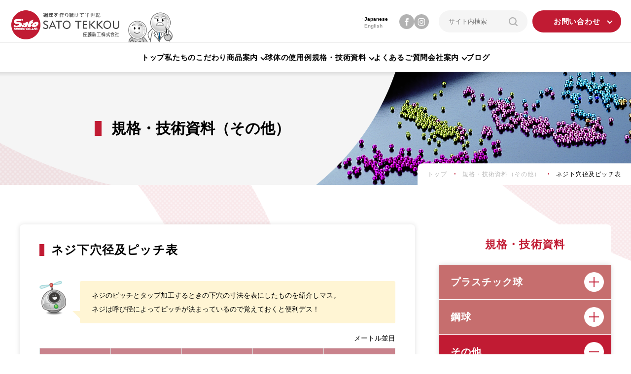

--- FILE ---
content_type: text/html; charset=UTF-8
request_url: https://www.satotekkou.co.jp/other/detail/19742/
body_size: 8571
content:
<!DOCTYPE html>
<html lang="ja">

<head>
  <!-- Google Tag Manager -->
  <script>(function(w,d,s,l,i){w[l]=w[l]||[];w[l].push({'gtm.start':
  new Date().getTime(),event:'gtm.js'});var f=d.getElementsByTagName(s)[0],
  j=d.createElement(s),dl=l!='dataLayer'?'&l='+l:'';j.async=true;j.src=
  'https://www.googletagmanager.com/gtm.js?id='+i+dl;f.parentNode.insertBefore(j,f);
  })(window,document,'script','dataLayer','GTM-PQ6NJ8K');</script>
  <!-- End Google Tag Manager -->
  <meta charset="UTF-8">
  <meta http-equiv="X-UA-Compatible" content="IE=edge">
  <script src="/js/viewport.js"></script>
  <link rel="stylesheet" href="/css/reset.css">
  <link rel="stylesheet" href="/css/scroll-hint.css">
  <link rel="stylesheet" href="/css/common.css">
  <link rel="stylesheet" href="/css/other-detail.css">
  <link rel="apple-touch-icon" href="/apple-touch-icon-180x180.png" type="image/png" sizes="180x180">
  <meta property="og:url" content="https://www.satotekkou.co.jp/other/detail/19742/">
  <meta property="og:type" content="article">
  <meta property="og:title" content="ネジ下穴径及ピッチ表｜規格・技術資料（その他）｜球体の製造・加工の専門メーカー｜佐藤鉄工株式会社">
  <meta property="og:description" content="ネジのピッチとタップ加工するときの下穴の寸法を表にしたものを紹介します。ネジは呼び径によってピッチが決まっています。メートル並目 呼ビ, ピッチ, ネジ下穴ドリル直径, ネジ内径, M2, 0.40, 1.6, 1.679, ―">
  <meta property="og:site_name" content="ネジ下穴径及ピッチ表｜規格・技術資料（その他）｜球体の製造・加工の専門メーカー｜佐藤鉄工株式会社">
  <meta property="og:image" content="https://www.satotekkou.co.jp/img/common/ogp.png">
  <meta name="twitter:card" content="summary_large_image">
  <link rel="shortcut icon" href="/favicon.ico" type="image/vnd.microsoft.icon">
  <link rel="icon" href="/favicon.ico" type="image/vnd.microsoft.icon">
  <title>ネジ下穴径及ピッチ表｜規格・技術資料（その他）｜球体の製造・加工の専門メーカー｜佐藤鉄工株式会社</title>
  <meta name="description" content="ネジのピッチとタップ加工するときの下穴の寸法を表にしたものを紹介します。ネジは呼び径によってピッチが決まっています。メートル並目 呼ビ, ピッチ, ネジ下穴ドリル直径, ネジ内径, M2, 0.40, 1.6, 1.679, ―">

</head>

<body id="lower">
  <!-- Google Tag Manager (noscript) -->
  <noscript><iframe src="https://www.googletagmanager.com/ns.html?id=GTM-PQ6NJ8K"
  height="0" width="0" style="display:none;visibility:hidden"></iframe></noscript>
  <!-- End Google Tag Manager (noscript) -->
  <!-- ヘッダーここから -->
  
<header class="header">
  <div class="header-sub">
    <div class="inner">
      <h1 class="header-logo">
        <a href="/">
          <img src="https://www.satotekkou.co.jp/cms/wp-content/uploads/2022/10/logo-with-char_t.png" alt="鉄球を作り続けて半世紀 佐藤鉄工株式会社">
        </a>
      </h1>
      <div class="header-right">
        <ul class="header-language-list">
          <li class="header-language-item is-active">
            <a href="/">Japanese</a>
          </li>
          <li class="header-language-item">
            <a href="/en/">English</a>
          </li>
        </ul>
        <ul class="header-sns-list pc">
          <li class="header-sns-item">
            <a href="https://www.facebook.com/people/%E9%8B%BC%E7%90%83%E3%82%92%E4%BD%9C%E3%81%A3%E3%81%A6%E5%8D%8A%E4%B8%96%E7%B4%80%E3%81%AE%E4%BD%90%E8%97%A4%E9%89%84%E5%B7%A5%E6%A0%AA%E5%BC%8F%E4%BC%9A%E7%A4%BE/100037033429263/" target="_blank"></a>
          </li>
          <li class="header-sns-item">
            <a href="https://www.instagram.com/satotekkou/?hl=ja&__coig_restricted=1" target="_blank"></a>
          </li>
        </ul>
        <div class="header-search-area">
          <form id="form1" action="/cms/" method="get" class="search-form">
            <input id="search" name="s" type="text" value="" placeholder="サイト内検索">
            <input type="hidden" name="lang" value="jp">
            <button type="submit" id="submit"></button>
          </form>
        </div>
        <div class="button header-contact-button" id="contact">
          <a href="/contact/">お問い合わせ</a>
          <div class="megamenu">
            <ul class="megamenu-list pc">
              <li class="megamenu-item">
                <a href="/contact/"><span>お問い合わせフォーム</span></a>
              </li>
              <li class="megamenu-item">
                <a href="/contact/?type=quotation"><span>お見積りフォーム</span></a>
              </li>
              <!--
              <li class="megamenu-item">
                <a href="/contact/?type=recruit"><span>採用応募フォーム</span></a>
              </li>
              -->
            </ul>
            <ul class="megamenu-list sp">
              <li class="megamenu-item">
                <a href="/contact/"><span>お問い合わせ</span></a>
              </li>
              <li class="megamenu-item">
                <a href="/contact/?type=quotation"><span>お見積り</span></a>
              </li>
              <!--
              <li class="megamenu-item">
                <a href="/contact/?type=recruit"><span>採用応募</span></a>
              </li>
              -->
            </ul>
          </div>
        </div>
        <div class="burger">
          <span class="bar1"></span>
          <span class="bar2"></span>
          <span class="bar3"></span>
        </div>
        <div class="burger-content">
          <ul class="burger-language-list">
            <li class="header-language-item is-active">
              <a href="/">Japanese</a>
            </li>
            <li class="header-language-item">
              <a href="/en/">English</a>
            </li>
          </ul>
          <div class="header-search-area">
            <form id="form1" action="/cms/" method="get" class="search-form">
              <input id="search" name="s" type="text" value="" placeholder="サイト内検索">
              <input type="hidden" name="lang" value="jp">
              <button type="submit" id="submit"></button>
            </form>
          </div>
          <div class="burger-wrapper">
            <nav class="burger-nav">
              <ul class="burger-nav-list">
                <li class="burger-nav-item">
                  <a href="/">トップ</a>
                </li>
                <li class="burger-nav-item">
                  <a href="/commitment/">私たちのこだわり</a>
                </li>
                <li class="burger-nav-item has-lower">
                  <a href="javascript:void(0)">商品案内</a>
                  <ul class="lower-list">
                                          <li class="lower-item">
                        <a href="/product/category/130/">プラスチック球</a>
                      </li>
                                          <li class="lower-item">
                        <a href="/product/category/209/">鋼球・ステンレス球</a>
                      </li>
                                          <li class="lower-item">
                        <a href="/product/category/211/">ガラス球</a>
                      </li>
                                          <li class="lower-item">
                        <a href="/product/category/210/">セラミック球</a>
                      </li>
                                          <li class="lower-item">
                        <a href="/product/category/212/">ゴム球</a>
                      </li>
                                          <li class="lower-item">
                        <a href="/product/category/213/">その他・非鉄球</a>
                      </li>
                                      </ul>
                </li>
                <li class="burger-nav-item">
                  <a href="/example/">球体の使用例</a>
                </li>
                <li class="burger-nav-item has-lower">
                  <a href="javascript:void(0)">規格・技術資料</a>
                  <ul class="lower-list">
                    <li class="lower-item">
                      <a href="/steel/">鋼球</a>
                    </li>
                    <li class="lower-item">
                      <a href="/plastic/">プラスチック球</a>
                    </li>
                    <li class="lower-item">
                      <a href="/other/">その他</a>
                    </li>
                    <li class="lower-item">
                      <a href="/advisor/">球体アドバイザー</a>
                    </li>
                  </ul>
                </li>
                <li class="burger-nav-item">
                  <a href="/faq/">よくあるご質問</a>
                </li>
                <li class="burger-nav-item has-lower">
                  <a href="javascript:void(0)">会社案内</a>
                  <ul class="lower-list">
                    <li class="lower-item">
                      <a href="/company/">会社案内</a>
                    </li>
                    <li class="lower-item">
                      <a href="/company/info/">会社情報</a>
                    </li>
                    <li class="lower-item">
                      <a href="/company/history/">沿革</a>
                    </li>
                    <li class="lower-item">
                      <a href="/company/machinery/">機械設備</a>
                    </li>
                    <li class="lower-item">
                      <a href="/company/recruit/">採用情報</a>
                    </li>
                    <li class="lower-item">
                      <a href="/company/character/">キャラクター紹介</a>
                    </li>
                    <li class="lower-item">
                      <a href="/company/media/">メディア出演</a>
                    </li>
                    <li class="lower-item">
                      <a href="/company/calendar/">営業日カレンダー</a>
                    </li>
                  </ul>
                </li>
                <li class="burger-nav-item">
                  <a href="/blog/">ブログ</a>
                </li>
                <li class="burger-nav-item">
                  <a href="/news/">最新情報</a>
                </li>
              </ul>
            </nav>
            <div class="burger-contact">
              <p class="burger-contact-head">お問い合わせ</p>
              <ul class="burger-contact-list">
                <li class="button contact-button">
                  <a href="tel:06-6783-1484">TEL. <span>06-6783-1484</span></a>
                </li>
                <li class="button contact-button">
                  <a href="/contact/">お問い合わせはこちら</a>
                </li>
                <li class="button contact-button">
                  <a href="/contact/?type=quotation">お見積りはこちら</a>
                </li>
                <!-- <li class="button contact-button">
                  <a href="/contact/?type=recruit">採用応募はこちら</a>
                </li> -->
              </ul>
            </div>
            <ul class="burger-sns-list">
              <li class="header-sns-item">
                <a href="https://www.facebook.com/people/%E9%8B%BC%E7%90%83%E3%82%92%E4%BD%9C%E3%81%A3%E3%81%A6%E5%8D%8A%E4%B8%96%E7%B4%80%E3%81%AE%E4%BD%90%E8%97%A4%E9%89%84%E5%B7%A5%E6%A0%AA%E5%BC%8F%E4%BC%9A%E7%A4%BE/100037033429263/" target="_blank"></a>
              </li>
              <li class="header-sns-item">
                <a href="https://www.instagram.com/satotekkou/?hl=ja&__coig_restricted=1" target="_blank"></a>
              </li>
            </ul>
          </div>
        </div>
      </div>
    </div>
  </div>
  <nav class="header-nav pc">
    <ul class="header-nav-list">
      <li class="header-nav-item ">
        <a href="/">トップ</a>
      </li>
      <li class="header-nav-item ">
        <a href="/commitment/">私たちのこだわり</a>
      </li>
      <li class="header-nav-item has-menu " id="product">
        <a href="javascript:void(0)">商品案内</a>
        <div class="megamenu">
          <div class="megamenu-head">
            <ul class="megamenu-tab-list">
                              <li class="megamenu-tab-item is-active" id="category1">プラスチック球</li>                              <li class="megamenu-tab-item" id="category2">鋼球・ステンレス球</li>                              <li class="megamenu-tab-item" id="category3">ガラス球</li>                              <li class="megamenu-tab-item" id="category4">セラミック球</li>                              <li class="megamenu-tab-item" id="category5">ゴム球</li>                              <li class="megamenu-tab-item" id="category6">その他・非鉄球</li>                          </ul>
            <div class="button megamenu-button">
              <a href="/product/">商品案内一覧へ</a>
            </div>
          </div>
                      <div class="megamenu-body is-active" data-category="category1">            <div class="megamenu-link">
              <a href="/product/category/130/">
                                <img src="https://www.satotekkou.co.jp/cms/wp-content/uploads/2022/10/img-product01.png" alt="">
                <p><span>プラスチック球一覧から探す</span></p>
              </a>
            </div>
            <ul class="megamenu-list">
                                                                                          <li class="megamenu-item">
                        <a href="/product/category/detail/19026/">
                          <figure>
                            <img src="https://www.satotekkou.co.jp/cms/wp-content/uploads/2022/10/plastic-pp-1.jpg" alt="">
                            <figcaption><span>ポリプロピレン球</span></figcaption>
                          </figure>
                        </a>
                      </li>
                                                                                <li class="megamenu-item">
                        <a href="/product/category/detail/19138/">
                          <figure>
                            <img src="https://www.satotekkou.co.jp/cms/wp-content/uploads/2022/10/plastic-pe-1.jpg" alt="">
                            <figcaption><span>ポリエチレン球</span></figcaption>
                          </figure>
                        </a>
                      </li>
                                                                                <li class="megamenu-item">
                        <a href="/product/category/detail/19139/">
                          <figure>
                            <img src="https://www.satotekkou.co.jp/cms/wp-content/uploads/2022/10/plastic-pmma-1.jpg" alt="">
                            <figcaption><span>アクリル球</span></figcaption>
                          </figure>
                        </a>
                      </li>
                                                                                <li class="megamenu-item">
                        <a href="/product/category/detail/19140/">
                          <figure>
                            <img src="https://www.satotekkou.co.jp/cms/wp-content/uploads/2022/10/plastic-pom-1.jpg" alt="">
                            <figcaption><span>ポリアセタール球</span></figcaption>
                          </figure>
                        </a>
                      </li>
                                                                                <li class="megamenu-item">
                        <a href="/product/category/detail/19141/">
                          <figure>
                            <img src="https://www.satotekkou.co.jp/cms/wp-content/uploads/2022/10/plastic-pa-1.jpg" alt="">
                            <figcaption><span>ナイロン球</span></figcaption>
                          </figure>
                        </a>
                      </li>
                                                                                <li class="megamenu-item">
                        <a href="/product/category/detail/19142/">
                          <figure>
                            <img src="https://www.satotekkou.co.jp/cms/wp-content/uploads/2022/10/plastic-pc-1.jpg" alt="">
                            <figcaption><span>ポリカーボネイト球</span></figcaption>
                          </figure>
                        </a>
                      </li>
                                                                                <li class="megamenu-item">
                        <a href="/product/category/detail/19143/">
                          <figure>
                            <img src="https://www.satotekkou.co.jp/cms/wp-content/uploads/2022/10/enpla-uhmwpe-1.jpg" alt="">
                            <figcaption><span>超高分子量ポリエチレン球</span></figcaption>
                          </figure>
                        </a>
                      </li>
                                                                                <li class="megamenu-item">
                        <a href="/product/category/detail/19145/">
                          <figure>
                            <img src="https://www.satotekkou.co.jp/cms/wp-content/uploads/2022/10/enpla-ptfe-1.jpg" alt="">
                            <figcaption><span>テフロン™球</span></figcaption>
                          </figure>
                        </a>
                      </li>
                                                                                <li class="megamenu-item">
                        <a href="/product/category/detail/19146/">
                          <figure>
                            <img src="https://www.satotekkou.co.jp/cms/wp-content/uploads/2022/10/enpla-peek-1.jpg" alt="">
                            <figcaption><span>PEEK球</span></figcaption>
                          </figure>
                        </a>
                      </li>
                                                                                <li class="megamenu-item">
                        <a href="/product/category/detail/19147/">
                          <figure>
                            <img src="https://www.satotekkou.co.jp/cms/wp-content/uploads/2022/10/enpla-pi-1.jpg" alt="">
                            <figcaption><span>ベスペル®球</span></figcaption>
                          </figure>
                        </a>
                      </li>
                                                                                                                                                                                                                                      </ul>
        </div>
                  <div class="megamenu-body" data-category="category2">            <div class="megamenu-link">
              <a href="/product/category/209/">
                                <img src="https://www.satotekkou.co.jp/cms/wp-content/uploads/2022/10/img-product02-1.png" alt="">
                <p><span>鋼球・ステンレス球一覧から探す</span></p>
              </a>
            </div>
            <ul class="megamenu-list">
                                                                                                                        <li class="megamenu-item">
                        <a href="/product/category/detail/19170/">
                          <figure>
                            <img src="https://www.satotekkou.co.jp/cms/wp-content/uploads/2022/10/steel-suj2-1.jpg" alt="">
                            <figcaption><span>クロム鋼球</span></figcaption>
                          </figure>
                        </a>
                      </li>
                                                                                <li class="megamenu-item">
                        <a href="/product/category/detail/19171/">
                          <figure>
                            <img src="https://www.satotekkou.co.jp/cms/wp-content/uploads/2022/10/steel-carbon-1.jpg" alt="">
                            <figcaption><span>カーボン鋼球</span></figcaption>
                          </figure>
                        </a>
                      </li>
                                                                                <li class="megamenu-item">
                        <a href="/product/category/detail/19189/">
                          <figure>
                            <img src="https://www.satotekkou.co.jp/cms/wp-content/uploads/2022/10/pachinko-2.jpg" alt="">
                            <figcaption><span>パチンコ玉</span></figcaption>
                          </figure>
                        </a>
                      </li>
                                                                                <li class="megamenu-item">
                        <a href="/product/category/detail/19173/">
                          <figure>
                            <img src="https://www.satotekkou.co.jp/cms/wp-content/uploads/2022/10/stainless-sus304-1.jpg" alt="">
                            <figcaption><span>SUS304球</span></figcaption>
                          </figure>
                        </a>
                      </li>
                                                                                <li class="megamenu-item">
                        <a href="/product/category/detail/19174/">
                          <figure>
                            <img src="https://www.satotekkou.co.jp/cms/wp-content/uploads/2022/10/stainless-sus316-1.jpg" alt="">
                            <figcaption><span>SUS316球</span></figcaption>
                          </figure>
                        </a>
                      </li>
                                                                                <li class="megamenu-item">
                        <a href="/product/category/detail/19176/">
                          <figure>
                            <img src="https://www.satotekkou.co.jp/cms/wp-content/uploads/2022/10/stainless-sus440c-1.jpg" alt="">
                            <figcaption><span>SUS440C</span></figcaption>
                          </figure>
                        </a>
                      </li>
                                                                                                                                                                                                        </ul>
        </div>
                  <div class="megamenu-body" data-category="category3">            <div class="megamenu-link">
              <a href="/product/category/211/">
                                <img src="https://www.satotekkou.co.jp/cms/wp-content/uploads/2022/10/img-product04.png" alt="">
                <p><span>ガラス球一覧から探す</span></p>
              </a>
            </div>
            <ul class="megamenu-list">
                                                                                                                                                      <li class="megamenu-item">
                        <a href="/product/category/detail/19155/">
                          <figure>
                            <img src="https://www.satotekkou.co.jp/cms/wp-content/uploads/2022/10/glass-soda-1.jpg" alt="">
                            <figcaption><span>ソーダガラス球</span></figcaption>
                          </figure>
                        </a>
                      </li>
                                                                                <li class="megamenu-item">
                        <a href="/product/category/detail/19156/">
                          <figure>
                            <img src="https://www.satotekkou.co.jp/cms/wp-content/uploads/2022/10/glass-optical-1.jpg" alt="">
                            <figcaption><span>光学ガラス</span></figcaption>
                          </figure>
                        </a>
                      </li>
                                                                                                                                                                          </ul>
        </div>
                  <div class="megamenu-body" data-category="category4">            <div class="megamenu-link">
              <a href="/product/category/210/">
                                <img src="https://www.satotekkou.co.jp/cms/wp-content/uploads/2022/10/img-product03.png" alt="">
                <p><span>セラミック球一覧から探す</span></p>
              </a>
            </div>
            <ul class="megamenu-list">
                                                                                                                                                                                    <li class="megamenu-item">
                        <a href="/product/category/detail/19178/">
                          <figure>
                            <img src="https://www.satotekkou.co.jp/cms/wp-content/uploads/2022/10/ceramic-al2o3-1.jpg" alt="">
                            <figcaption><span>アルミナ球</span></figcaption>
                          </figure>
                        </a>
                      </li>
                                                                                <li class="megamenu-item">
                        <a href="/product/category/detail/19179/">
                          <figure>
                            <img src="https://www.satotekkou.co.jp/cms/wp-content/uploads/2022/10/ceramic-zro2-1.jpg" alt="">
                            <figcaption><span>ジルコニア球</span></figcaption>
                          </figure>
                        </a>
                      </li>
                                                                                <li class="megamenu-item">
                        <a href="/product/category/detail/19180/">
                          <figure>
                            <img src="https://www.satotekkou.co.jp/cms/wp-content/uploads/2022/10/ceramic-si3n4-1.jpg" alt="">
                            <figcaption><span>窒化ケイ素</span></figcaption>
                          </figure>
                        </a>
                      </li>
                                                                                <li class="megamenu-item">
                        <a href="/product/category/detail/19181/">
                          <figure>
                            <img src="https://www.satotekkou.co.jp/cms/wp-content/uploads/2022/10/ceramic-sic-1.jpg" alt="">
                            <figcaption><span>炭化ケイ素</span></figcaption>
                          </figure>
                        </a>
                      </li>
                                                                                                                                            </ul>
        </div>
                  <div class="megamenu-body" data-category="category5">            <div class="megamenu-link">
              <a href="/product/category/212/">
                                <img src="https://www.satotekkou.co.jp/cms/wp-content/uploads/2022/10/img-product05.png" alt="">
                <p><span>ゴム球一覧から探す</span></p>
              </a>
            </div>
            <ul class="megamenu-list">
                                                                                                                                                                                                                                                                                                                                                                                                                                                                                                                          </ul>
        </div>
                  <div class="megamenu-body" data-category="category6">            <div class="megamenu-link">
              <a href="/product/category/213/">
                                <img src="https://www.satotekkou.co.jp/cms/wp-content/uploads/2022/10/img-product06.png" alt="">
                <p><span>その他・非鉄球一覧から探す</span></p>
              </a>
            </div>
            <ul class="megamenu-list">
                                                                                                                                                                                                                                                                                                                                                                                                        </ul>
        </div>
            </div>
      </li>
      <li class="header-nav-item ">
        <a href="/example/">球体の使用例</a>
      </li>
      <li class="header-nav-item has-menu " id="technical">
        <a href="javascript:void(0)">規格・技術資料</a>
        <div class="megamenu">
          <ul class="megamenu-list">
            <li class="megamenu-item">
              <a href="/plastic/"><span>プラスチック球</span></a>
            </li>
            <li class="megamenu-item">
              <a href="/steel/"><span>鋼球</span></a>
            </li>
            <li class="megamenu-item">
              <a href="/other/"><span>その他</span></a>
            </li>
            <li class="megamenu-item">
              <a href="/advisor/"><span>球体アドバイザー</span></a>
            </li>
          </ul>
        </div>
      </li>
      <li class="header-nav-item ">
        <a href="/faq/">よくあるご質問</a>
      </li>
      <li class="header-nav-item has-menu " id="company">
        <a href="javascript:void(0)">会社案内</a>
        <div class="megamenu">
          <div class="megamenu-wrapper">
            <a href="/company/" class="megamenu-link">会社案内一覧へ</a>
            <ul class="megamenu-list">
              <li class="megamenu-item">
                <a href="/company/info/"><span>会社情報</span></a>
              </li>
              <li class="megamenu-item">
                <a href="/company/history/"><span>沿革</span></a>
              </li>
              <li class="megamenu-item">
                <a href="/company/machinery/"><span>機械設備</span></a>
              </li>
              <li class="megamenu-item">
                <a href="/company/recruit/"><span>採用情報</span></a>
              </li>
              <li class="megamenu-item">
                <a href="/company/character/"><span>キャラクター紹介</span></a>
              </li>
              <li class="megamenu-item">
                <a href="/company/media/"><span>メディア出演</span></a>
              </li>
              <li class="megamenu-item">
                <a href="/company/calendar/"><span>営業日カレンダー</span></a>
              </li>
            </ul>
          </div>
        </div>
      </li>
      <li class="header-nav-item ">
        <a href="/blog/">ブログ</a>
      </li>
    </ul>
  </nav>

</header>
  <!-- ヘッダーここまで -->

  <main id="technical">
    <section class="lower-mv">
      <h2 class="lower-section-title">規格・技術資料<br class="sp">（その他）</h2>
      <div class="under bread_wrap">
        <ol itemscope itemtype="https://schema.org/BreadcrumbList">
          <li itemprop="itemListElement" itemscope itemtype="https://schema.org/ListItem"> <a itemprop="item" href="/">
              <span class="freight-neo-pro" itemprop="name">トップ</span></a>
            <meta itemprop="position" content="1" />
          </li>
          <li itemprop="itemListElement" itemscope itemtype="https://schema.org/ListItem"> <a itemprop="item" href="/other/">
              <span class="freight-neo-pro" itemprop="name">規格・技術資料（その他）</span></a>
            <meta itemprop="position" content="2" />
          </li>
          <li itemprop="itemListElement" itemscope itemtype="https://schema.org/ListItem"> <a itemprop="item" href="/other/detail/19742/">
              <span class="freight-neo-pro" itemprop="name">ネジ下穴径及ピッチ表</span></a>
            <meta itemprop="position" content="3" />
          </li>
        </ol>
      </div>
      <!-- /.bread_wrap -->
    </section>
    <!-- /.lower-mv -->

    <section class="article-wrapper">
      <div class="inner">
        <article class="article other-detail-article">
          <h2 class="article-title"><span>ネジ下穴径及ピッチ表</span></h2>
                      <div class="article-head">
              <div class="icon">
                <img src="/img/technical/other/img-char.png" alt="">
              </div>
              <div class="text"><p>ネジのピッチとタップ加工するときの下穴の寸法を表にしたものを紹介しマス。</p>
<p>ネジは呼び径によってピッチが決まっているので覚えておくと便利デス！</p>
</div>
            </div>
                              <div class="article-table-area">
            <div class="table-wrapper js-scrollable">
              <p align="right">メートル並目</p>
<table>
<tbody>
<tr>
<td style="background-color: #c9828c; text-align: center; color: #ffffff; font-weight: bold; padding: 12px 0px; line-height: 1.33; width: 140px;">呼 ビ</td>
<td style="background-color: #c9828c; text-align: center; color: #ffffff; font-weight: bold; padding: 12px 0px; line-height: 1.33; width: 140px;">ピッチ<br />
（P）</td>
<td style="background-color: #c9828c; text-align: center; color: #ffffff; font-weight: bold; padding: 12px 0px; line-height: 1.33; width: 140px;">２級ネジ<br />
下穴ドリル直径<br />
（mm）</td>
<td style="background-color: #c9828c; text-align: center; color: #ffffff; font-weight: bold; padding: 12px 0px; line-height: 1.33; width: 140px;">２級ネジ<br />
内径(MAX)<br />
（mm）</td>
<td style="background-color: #c9828c; text-align: center; color: #ffffff; font-weight: bold; padding: 12px 0px; line-height: 1.33; width: 140px;">3級ネジ<br />
内径(MAX)<br />
（mm）</td>
</tr>
<tr>
<td style="text-align: center; width: 140px; height: 30px;">Ｍ2</td>
<td style="text-align: center; width: 140px; height: 30px;">0.40</td>
<td style="text-align: center; width: 140px; height: 30px;">1.6</td>
<td style="text-align: center; width: 140px; height: 30px;">1.679</td>
<td style="text-align: center; width: 140px; height: 30px;">―</td>
</tr>
<tr>
<td style="text-align: center; width: 140px; height: 30px; background-color: #f5f5f5;">Ｍ2.2</td>
<td style="text-align: center; width: 140px; height: 30px; background-color: #f5f5f5;">0.45</td>
<td style="text-align: center; width: 140px; height: 30px; background-color: #f5f5f5;">1.75</td>
<td style="text-align: center; width: 140px; height: 30px; background-color: #f5f5f5;">1.838</td>
<td style="text-align: center; width: 140px; height: 30px; background-color: #f5f5f5;">―</td>
</tr>
<tr>
<td style="text-align: center; width: 140px; height: 30px;">Ｍ2.3※</td>
<td style="text-align: center; width: 140px; height: 30px;">0.40</td>
<td style="text-align: center; width: 140px; height: 30px;">1.9</td>
<td style="text-align: center; width: 140px; height: 30px;">1.979</td>
<td style="text-align: center; width: 140px; height: 30px;">―</td>
</tr>
<tr>
<td style="text-align: center; width: 140px; height: 30px; background-color: #f5f5f5;">Ｍ2.5</td>
<td style="text-align: center; width: 140px; height: 30px; background-color: #f5f5f5;">0.45</td>
<td style="text-align: center; width: 140px; height: 30px; background-color: #f5f5f5;">2.1</td>
<td style="text-align: center; width: 140px; height: 30px; background-color: #f5f5f5;">2.138</td>
<td style="text-align: center; width: 140px; height: 30px; background-color: #f5f5f5;">―</td>
</tr>
<tr>
<td style="text-align: center; width: 140px; height: 30px;">Ｍ2.6※</td>
<td style="text-align: center; width: 140px; height: 30px;">0.45</td>
<td style="text-align: center; width: 140px; height: 30px;">2.2</td>
<td style="text-align: center; width: 140px; height: 30px;">2.238</td>
<td style="text-align: center; width: 140px; height: 30px;">―</td>
</tr>
<tr>
<td style="text-align: center; width: 140px; height: 30px; background-color: #f5f5f5;">Ｍ3</td>
<td style="text-align: center; width: 140px; height: 30px; background-color: #f5f5f5;">0.50</td>
<td style="text-align: center; width: 140px; height: 30px; background-color: #f5f5f5;">2.5</td>
<td style="text-align: center; width: 140px; height: 30px; background-color: #f5f5f5;">2.599</td>
<td style="text-align: center; width: 140px; height: 30px; background-color: #f5f5f5;">2.639</td>
</tr>
<tr>
<td style="text-align: center; width: 140px; height: 30px;">Ｍ3.5</td>
<td style="text-align: center; width: 140px; height: 30px;">0.60</td>
<td style="text-align: center; width: 140px; height: 30px;">2.9</td>
<td style="text-align: center; width: 140px; height: 30px;">3.01</td>
<td style="text-align: center; width: 140px; height: 30px;">3.05</td>
</tr>
<tr>
<td style="text-align: center; width: 140px; height: 30px; background-color: #f5f5f5;">Ｍ4</td>
<td style="text-align: center; width: 140px; height: 30px; background-color: #f5f5f5;">0.70</td>
<td style="text-align: center; width: 140px; height: 30px; background-color: #f5f5f5;">3.3</td>
<td style="text-align: center; width: 140px; height: 30px; background-color: #f5f5f5;">3.422</td>
<td style="text-align: center; width: 140px; height: 30px; background-color: #f5f5f5;">3.466</td>
</tr>
<tr>
<td style="text-align: center; width: 140px; height: 30px;">Ｍ4.5</td>
<td style="text-align: center; width: 140px; height: 30px;">0.75</td>
<td style="text-align: center; width: 140px; height: 30px;">3.8</td>
<td style="text-align: center; width: 140px; height: 30px;">3.878</td>
<td style="text-align: center; width: 140px; height: 30px;">3.924</td>
</tr>
<tr>
<td style="text-align: center; width: 140px; height: 30px; background-color: #f5f5f5;">Ｍ5</td>
<td style="text-align: center; width: 140px; height: 30px; background-color: #f5f5f5;">0.80</td>
<td style="text-align: center; width: 140px; height: 30px; background-color: #f5f5f5;">4.2</td>
<td style="text-align: center; width: 140px; height: 30px; background-color: #f5f5f5;">4.334</td>
<td style="text-align: center; width: 140px; height: 30px; background-color: #f5f5f5;">4.384</td>
</tr>
<tr>
<td style="text-align: center; width: 140px; height: 30px;">Ｍ6</td>
<td style="text-align: center; width: 140px; height: 30px;">1.00</td>
<td style="text-align: center; width: 140px; height: 30px;">5.1</td>
<td style="text-align: center; width: 140px; height: 30px;">5.153</td>
<td style="text-align: center; width: 140px; height: 30px;">5.217</td>
</tr>
<tr>
<td style="text-align: center; width: 140px; height: 30px; background-color: #f5f5f5;">Ｍ7</td>
<td style="text-align: center; width: 140px; height: 30px; background-color: #f5f5f5;">1.00</td>
<td style="text-align: center; width: 140px; height: 30px; background-color: #f5f5f5;">6.1</td>
<td style="text-align: center; width: 140px; height: 30px; background-color: #f5f5f5;">6.153</td>
<td style="text-align: center; width: 140px; height: 30px; background-color: #f5f5f5;">6.217</td>
</tr>
<tr>
<td style="text-align: center; width: 140px; height: 30px;">Ｍ8</td>
<td style="text-align: center; width: 140px; height: 30px;">1.25</td>
<td style="text-align: center; width: 140px; height: 30px;">6.8</td>
<td style="text-align: center; width: 140px; height: 30px;">6.912</td>
<td style="text-align: center; width: 140px; height: 30px;">6.982</td>
</tr>
<tr>
<td style="text-align: center; width: 140px; height: 30px; background-color: #f5f5f5;">Ｍ9</td>
<td style="text-align: center; width: 140px; height: 30px; background-color: #f5f5f5;">1.25</td>
<td style="text-align: center; width: 140px; height: 30px; background-color: #f5f5f5;">7.8</td>
<td style="text-align: center; width: 140px; height: 30px; background-color: #f5f5f5;">7.912</td>
<td style="text-align: center; width: 140px; height: 30px; background-color: #f5f5f5;">7.982</td>
</tr>
<tr>
<td style="text-align: center; width: 140px; height: 30px;">Ｍ10</td>
<td style="text-align: center; width: 140px; height: 30px;">1.50</td>
<td style="text-align: center; width: 140px; height: 30px;">8.6</td>
<td style="text-align: center; width: 140px; height: 30px;">8.676</td>
<td style="text-align: center; width: 140px; height: 30px;">8.751</td>
</tr>
<tr>
<td style="text-align: center; width: 140px; height: 30px; background-color: #f5f5f5;">Ｍ11</td>
<td style="text-align: center; width: 140px; height: 30px; background-color: #f5f5f5;">1.50</td>
<td style="text-align: center; width: 140px; height: 30px; background-color: #f5f5f5;">9.6</td>
<td style="text-align: center; width: 140px; height: 30px; background-color: #f5f5f5;">9.676</td>
<td style="text-align: center; width: 140px; height: 30px; background-color: #f5f5f5;">9.751</td>
</tr>
<tr>
<td style="text-align: center; width: 140px; height: 30px;">Ｍ12</td>
<td style="text-align: center; width: 140px; height: 30px;">1.75</td>
<td style="text-align: center; width: 140px; height: 30px;">10.3</td>
<td style="text-align: center; width: 140px; height: 30px;">10.441</td>
<td style="text-align: center; width: 140px; height: 30px;">10.531</td>
</tr>
<tr>
<td style="text-align: center; width: 140px; height: 30px; background-color: #f5f5f5;">Ｍ14</td>
<td style="text-align: center; width: 140px; height: 30px; background-color: #f5f5f5;">2.00</td>
<td style="text-align: center; width: 140px; height: 30px; background-color: #f5f5f5;">12.1</td>
<td style="text-align: center; width: 140px; height: 30px; background-color: #f5f5f5;">12.21</td>
<td style="text-align: center; width: 140px; height: 30px; background-color: #f5f5f5;">12.31</td>
</tr>
<tr>
<td style="text-align: center; width: 140px; height: 30px;">Ｍ16</td>
<td style="text-align: center; width: 140px; height: 30px;">2.00</td>
<td style="text-align: center; width: 140px; height: 30px;">14</td>
<td style="text-align: center; width: 140px; height: 30px;">14.21</td>
<td style="text-align: center; width: 140px; height: 30px;">14.31</td>
</tr>
<tr>
<td style="text-align: center; width: 140px; height: 30px; background-color: #f5f5f5;">Ｍ18</td>
<td style="text-align: center; width: 140px; height: 30px; background-color: #f5f5f5;">2.50</td>
<td style="text-align: center; width: 140px; height: 30px; background-color: #f5f5f5;">15.5</td>
<td style="text-align: center; width: 140px; height: 30px; background-color: #f5f5f5;">15.744</td>
<td style="text-align: center; width: 140px; height: 30px; background-color: #f5f5f5;">15.854</td>
</tr>
<tr>
<td style="text-align: center; width: 140px; height: 30px;">Ｍ20</td>
<td style="text-align: center; width: 140px; height: 30px;">2.50</td>
<td style="text-align: center; width: 140px; height: 30px;">17.5</td>
<td style="text-align: center; width: 140px; height: 30px;">17.744</td>
<td style="text-align: center; width: 140px; height: 30px;">17.854</td>
</tr>
<tr>
<td style="text-align: center; width: 140px; height: 30px; background-color: #f5f5f5;">Ｍ22</td>
<td style="text-align: center; width: 140px; height: 30px; background-color: #f5f5f5;">2.50</td>
<td style="text-align: center; width: 140px; height: 30px; background-color: #f5f5f5;">19.5</td>
<td style="text-align: center; width: 140px; height: 30px; background-color: #f5f5f5;">19.744</td>
<td style="text-align: center; width: 140px; height: 30px; background-color: #f5f5f5;">19.854</td>
</tr>
<tr>
<td style="text-align: center; width: 140px; height: 30px;">Ｍ24</td>
<td style="text-align: center; width: 140px; height: 30px;">3.00</td>
<td style="text-align: center; width: 140px; height: 30px;">21</td>
<td style="text-align: center; width: 140px; height: 30px;">21.252</td>
<td style="text-align: center; width: 140px; height: 30px;">21.382</td>
</tr>
<tr>
<td style="text-align: center; width: 140px; height: 30px; background-color: #f5f5f5;">Ｍ27</td>
<td style="text-align: center; width: 140px; height: 30px; background-color: #f5f5f5;">3.00</td>
<td style="text-align: center; width: 140px; height: 30px; background-color: #f5f5f5;">24</td>
<td style="text-align: center; width: 140px; height: 30px; background-color: #f5f5f5;">24.252</td>
<td style="text-align: center; width: 140px; height: 30px; background-color: #f5f5f5;">24.382</td>
</tr>
<tr>
<td style="text-align: center; width: 140px; height: 30px;">Ｍ30</td>
<td style="text-align: center; width: 140px; height: 30px;">3.50</td>
<td style="text-align: center; width: 140px; height: 30px;">26.5</td>
<td style="text-align: center; width: 140px; height: 30px;">26.771</td>
<td style="text-align: center; width: 140px; height: 30px;">26.921</td>
</tr>
<tr>
<td style="text-align: center; width: 140px; height: 30px; background-color: #f5f5f5;">Ｍ33</td>
<td style="text-align: center; width: 140px; height: 30px; background-color: #f5f5f5;">3.50</td>
<td style="text-align: center; width: 140px; height: 30px; background-color: #f5f5f5;">29.5</td>
<td style="text-align: center; width: 140px; height: 30px; background-color: #f5f5f5;">29.771</td>
<td style="text-align: center; width: 140px; height: 30px; background-color: #f5f5f5;">29.921</td>
</tr>
<tr>
<td style="text-align: center; width: 140px; height: 30px;">Ｍ36</td>
<td style="text-align: center; width: 140px; height: 30px;">4.00</td>
<td style="text-align: center; width: 140px; height: 30px;">32</td>
<td style="text-align: center; width: 140px; height: 30px;">32.27</td>
<td style="text-align: center; width: 140px; height: 30px;">32.42</td>
</tr>
<tr>
<td style="text-align: center; width: 140px; height: 30px; background-color: #f5f5f5;">Ｍ39</td>
<td style="text-align: center; width: 140px; height: 30px; background-color: #f5f5f5;">4.00</td>
<td style="text-align: center; width: 140px; height: 30px; background-color: #f5f5f5;">35</td>
<td style="text-align: center; width: 140px; height: 30px; background-color: #f5f5f5;">35.27</td>
<td style="text-align: center; width: 140px; height: 30px; background-color: #f5f5f5;">35.42</td>
</tr>
<tr>
<td style="text-align: center; width: 140px; height: 30px;">Ｍ42</td>
<td style="text-align: center; width: 140px; height: 30px;">4.50</td>
<td style="text-align: center; width: 140px; height: 30px;">37.5</td>
<td style="text-align: center; width: 140px; height: 30px;">37.799</td>
<td style="text-align: center; width: 140px; height: 30px;">37.979</td>
</tr>
<tr>
<td style="text-align: center; width: 140px; height: 30px; background-color: #f5f5f5;">Ｍ45</td>
<td style="text-align: center; width: 140px; height: 30px; background-color: #f5f5f5;">4.50</td>
<td style="text-align: center; width: 140px; height: 30px; background-color: #f5f5f5;">40.5</td>
<td style="text-align: center; width: 140px; height: 30px; background-color: #f5f5f5;">40.799</td>
<td style="text-align: center; width: 140px; height: 30px; background-color: #f5f5f5;">40.979</td>
</tr>
<tr>
<td style="text-align: center; width: 140px; height: 30px;">Ｍ48</td>
<td style="text-align: center; width: 140px; height: 30px;">5.00</td>
<td style="text-align: center; width: 140px; height: 30px;">43</td>
<td style="text-align: center; width: 140px; height: 30px;">43.279</td>
<td style="text-align: center; width: 140px; height: 30px;">43.478</td>
</tr>
</tbody>
</table>
            </div>
          </div>
        </article>
        <!-- サイドメニューここから -->
        <aside class="aside">
  <p class="aside-head">規格・技術資料</p>
  <ul class="aside-list">
    <li class="aside-item" id="plastic">
      <a href="javascript:void(0)">プラスチック球<span></span></a>
      <ul class="aside-lower-list">
        <li class="aside-lower-item">
          <a href="/plastic/">プラスチック球一覧</a>
        </li>
        <li class="aside-lower-item">
          <a href="/plastic/precision/">プラスチック球の規格精度</a>
        </li>
        <li class="aside-lower-item">
          <a href="/plastic/material/">プラスチックの物性表</a>
        </li>
        <li class="aside-lower-item">
          <a href="/plastic/feature/">プラスチックの種類と特徴</a>
        </li>
        <li class="aside-lower-item">
          <a href="/plastic/data/">プラスチックの豆知識</a>
        </li>
        <li class="aside-lower-item">
          <a href="/plastic/other-process/">特殊材質球の製造工程</a>
        </li>
        <li class="aside-lower-item">
          <a href="/plastic/stock/">標準品の在庫</a>
        </li>
      </ul>
    </li>
    <li class="aside-item" id="steel">
      <a href="javascript:void(0)">鋼球<span></span></a>
      <ul class="aside-lower-list">
        <li class="aside-lower-item">
          <a href="/steel/">鋼球一覧</a>
        </li>
        <li class="aside-lower-item">
          <a href="/steel/steel-size/">鋼球のサイズ表</a>
        </li>
        <li class="aside-lower-item">
          <a href="/steel/steel-jis/">鋼球のJIS規格</a>
        </li>
        <li class="aside-lower-item">
          <a href="/steel/process/">バーチャル工場見学</a>
        </li>
        <li class="aside-lower-item">
          <a href="/steel/heat-treatment/">熱処理の豆知識</a>
        </li>
        <li class="aside-lower-item">
          <a href="/steel/patent/">特許の公開について</a>
        </li>
      </ul>
    </li>
    <li class="aside-item" id="other">
      <a href="javascript:void(0)">その他<span></span></a>
      <ul class="aside-lower-list">
        <li class="aside-lower-item">
          <a href="/other/">その他一覧</a>
        </li>
        <li class="aside-lower-item">
          <a href="/other/gallery/">商品ギャラリー</a>
        </li>
        <li class="aside-lower-item">
          <a href="/other/chemical/">製品含有化学物質管理</a>
        </li>
                <li class="aside-lower-item">
          <a href="/other/detail/19742/">ネジ下穴径及ピッチ表</a>
        </li>
                <li class="aside-lower-item">
          <a href="/other/detail/19743/">硬度換算表</a>
        </li>
              </ul>
    </li>
  </ul>
  <div class="aside-advisor">
    <a href="/advisor/">
      <img src="/img/technical/icon-advisor.png" alt="">
      <span><span>球</span><span>体</span>アドバイザー
    </a>
  </div>
</aside>        <!-- サイドメニューここまで -->
      </div>
    </section>
    <!-- /.technical-wrapper -->
  </main>
  <!-- フッターここから -->
  <footer class="footer">
  <div class="footer-link-area">
    <span>MENU</span>
    <div class="footer-link-wrapper">
      <ul class="footer-link-list">
        <li class="footer-link-item">
          <a href="/">トップ</a>
        </li>
        <li class="footer-link-item">
          <a href="/commitment/">私たちのこだわり</a>
        </li>
        <li class="footer-link-item">
          <a href="/news/">最新情報</a>
        </li>
        <li class="footer-link-item">
          <a href="/blog/">ブログ</a>
        </li>
      </ul>
      <ul class="footer-link-list">
        <li class="footer-link-item">
          <a href="/product/">商品案内</a>
          <ul class="footer-link-lower">
                          <li class="footer-link-item">
                <a href="/product/category/130/">プラスチック球</a>
              </li>
                          <li class="footer-link-item">
                <a href="/product/category/209/">鋼球・ステンレス球</a>
              </li>
                          <li class="footer-link-item">
                <a href="/product/category/211/">ガラス球</a>
              </li>
                          <li class="footer-link-item">
                <a href="/product/category/210/">セラミック球</a>
              </li>
                          <li class="footer-link-item">
                <a href="/product/category/212/">ゴム球</a>
              </li>
                          <li class="footer-link-item">
                <a href="/product/category/213/">その他・非鉄球</a>
              </li>
                      </ul>
        </li>
      </ul>
      <ul class="footer-link-list">
        <li class="footer-link-item" id="technical">
          <a href="javascript:void(0)">規格・技術資料</a>
          <ul class="footer-link-lower">
            <li class="footer-link-item">
              <a href="/steel/">鋼球</a>
            </li>
            <li class="footer-link-item">
              <a href="/plastic/">プラスチック球</a>
            </li>
            <li class="footer-link-item">
              <a href="/other/">その他</a>
            </li>
            <li class="footer-link-item">
              <a href="/advisor/">球体アドバイザー</a>
            </li>
          </ul>
        </li>
        <li class="footer-link-item">
          <a href="/example/">球体の使⽤例</a>
        </li>
      </ul>
      <ul class="footer-link-list">
        <li class="footer-link-item">
          <a href="/company/">会社案内</a>
        </li>
        <li class="footer-link-item">
          <a href="/faq/">よくあるご質問</a>
        </li>
        <li class="footer-link-item">
          <a href="/contact/?type=contact">お問い合わせ</a>
        </li>
        <li class="footer-link-item">
          <a href="/termofuse/">利用規約・免責</a>
        </li>
        <li class="footer-link-item">
          <ul class="footer-sns-list">
            <li class="footer-sns-item">
              <a href="https://www.facebook.com/people/%E9%8B%BC%E7%90%83%E3%82%92%E4%BD%9C%E3%81%A3%E3%81%A6%E5%8D%8A%E4%B8%96%E7%B4%80%E3%81%AE%E4%BD%90%E8%97%A4%E9%89%84%E5%B7%A5%E6%A0%AA%E5%BC%8F%E4%BC%9A%E7%A4%BE/100037033429263/" target="_blank"></a>
            </li>
            <li class="footer-sns-item">
              <a href="https://www.instagram.com/satotekkou/?hl=ja&__coig_restricted=1" target="_blank"></a>
            </li>
          </ul>
        </li>
      </ul>
    </div>
  </div>
  <div class="footer-info-area">
    <div class="inner">
      <div class="footer-info-left">
        <div class="footer-logo">
          <a href="/">
            <img src="https://www.satotekkou.co.jp/cms/wp-content/uploads/2022/10/logo-with-char_t.png" alt="">
          </a>
        </div>
        <div class="footer-info-wrapper">
          <p class="name">佐藤鉄⼯株式会社</p>
          <address>〒577-0065 東⼤阪市⾼井⽥中1-7-10 TEL. 06-6783-1484</address>
          <p class="copyright">© 1997-2022 Sato Tekkou Co., Ltd.</p>
        </div>
      </div>
      <div class="footer-info-right">
        <ul class="banner-list">
          <li class="banner-item">
            <a href="https://www.higashiosakabrand.jp/" target="_blank">
              <div class="banner-icon">
                <img src="/img/common/img-banner01.png" alt="東大阪ブランド認定">
              </div>
              <p class="banner-name">東大阪ブランド認定</p>
            </a>
          </li>
          <li class="banner-item">
            <a href="/news/detail_old/25724/">
              <div class="banner-icon">
                <img src="/img/common/img-banner02.png" alt="大阪ものづくり優良企業賞受賞">
              </div>
              <p class="banner-name">大阪ものづくり<br>優良企業賞受賞</p>
            </a>
          </li>
        </ul>
        <div class="pagetop">
          <a href="">
            <div class="body">
              <img src="/img/common/img-globe.png" alt="">
            </div>
            <p class="text">ページの上へ</p>
            <div class="shadow">
              <img src="/img/common/img-globe-shadow.png" alt="">
            </div>
          </a>
        </div>
      </div>
    </div>
  </div>
</footer>
  <!-- フッターここまで -->

  <!-- jQuery -->
  <script src="https://ajax.googleapis.com/ajax/libs/jquery/3.6.0/jquery.min.js"></script>
  <!-- deviceType.js -->
  <script src="/js/deviceType.js"></script>
  <!-- scroll.js -->
  <script src="/js/scroll-hint.min.js"></script>
  <!-- base.js -->
  <script src="/js/base.js"></script>
  <!-- technical.js -->
  <script src="/js/technical.js"></script>
  <script type="text/javascript">
    new ScrollHint('.js-scrollable', {
      i18n: {
        scrollable: 'スクロールできます'
      }
    });
  </script>
</body>

</html>


--- FILE ---
content_type: text/css
request_url: https://www.satotekkou.co.jp/css/common.css
body_size: 10930
content:
@charset "UTF-8";
*,
*::before,
*::after {
  box-sizing: border-box;
}

html {
  -webkit-text-size-adjust: 100%;
  position: relative;
  height: 100%;
  font-size: 62.5%;
}

body {
  position: relative;
  background-color: #fff;
  color: #000;
  font-style: normal;
  font-weight: 400;
  font-size: 14px;
  line-height: 1;
  font-family: noto-sans-cjk-jp, sans-serif;
}
body::before {
  z-index: -1;
  position: fixed;
  top: 0;
  left: 0;
  width: 100%;
  height: 100%;
  background: url(/img/common/bg-pc.png) no-repeat center center/cover;
  content: "";
}
body.fixed {
  position: fixed;
  width: 100%;
  height: 100%;
}

strong {
  font-weight: 700;
}

img {
  width: 100%;
  max-width: 100%;
  height: 100%;
}

a {
  color: #000;
  cursor: pointer;
}

.inner {
  margin: 0 auto;
}

.modal-icon {
  position: absolute;
  right: 0;
  bottom: 0;
  width: 34px;
  height: 34px;
  background-color: rgba(0, 0, 0, 0.15);
  content: "";
}
.modal-icon::before {
  position: absolute;
  top: 50%;
  left: 50%;
  width: 18px;
  height: 18px;
  transform: translate(-50%, -50%);
  background: url(/img/common/icon-modal.png) no-repeat center center/contain;
  content: "";
}

@media screen and (max-width: 1024px) {
  main {
    margin-top: 48px;
  }
}
@media screen and (max-width: 600px) {
  body#lower::before {
    display: none;
  }
}
/* ------------------------------------- */
/*デバイス切り替えここから*/
/* ------------------------------------- */
@media screen and (max-width: 600px) {
  .pc {
    display: none !important;
  }
}
@media print, screen and (min-width: 601px) {
  .sp {
    display: none !important;
  }
}
/* ------------------------------------- */
/* 共通スタイル
/* ------------------------------------- */
.section-title {
  font-weight: 700;
  font-size: 2.4rem;
  letter-spacing: 1.2px;
}

.section-head {
  display: flex;
  align-items: center;
  justify-content: space-between;
}
.section-head .section-title {
  padding-left: 12px;
  border-left: solid 10px #c11b33;
}

.button {
  text-align: center;
}
.button > a {
  display: inline-block;
  position: relative;
  width: 100%;
  border-radius: 22px;
  font-weight: 700;
  font-size: 1.5rem;
  letter-spacing: 0.75px;
  letter-spacing: 0.75px;
}
.button > a::after {
  position: absolute;
  top: 50%;
  width: 8px;
  height: 8px;
  content: "";
}

.section-button {
  width: 100%;
  max-width: 150px;
}
.section-button a {
  position: relative;
  padding: 13px 0;
  border: solid 2px #c11b33;
  background-color: #fff;
  color: #c11b33;
  transition: all 0.3s;
}
.section-button a::after {
  right: 15px;
  transform: translateY(-40%) rotate(-45deg);
  border-right: solid 2px #c11b33;
  border-bottom: solid 2px #c11b33;
  transition: all 0.3s;
}
.isPc .section-button a:hover {
  background-color: #c11b33;
  color: #fff;
  transition: all 0.3s;
}
.isPc .section-button a:hover::after {
  right: 15px;
  border-right: solid 2px #fff;
  border-bottom: solid 2px #fff;
  transition: all 0.3s;
}

.swiper-button-next:after,
.swiper-rtl .swiper-button-prev:after,
.swiper-button-prev:after,
.swiper-rtl .swiper-button-next:after {
  content: "";
}

.swiper-button-next:after,
.swiper-rtl .swiper-button-prev:after,
.swiper-button-prev:after,
.swiper-rtl .swiper-button-next:after {
  width: 100%;
  height: 100%;
}

.swiper-button-next:after,
.swiper-rtl .swiper-button-prev:after {
  transform: rotate(-45deg);
  border-right: solid 3px rgba(0, 0, 0, 0.1);
  border-bottom: solid 3px rgba(0, 0, 0, 0.1);
}

.swiper-button-prev:after,
.swiper-rtl .swiper-button-next:after {
  transform: rotate(-45deg);
  border-top: solid 3px rgba(0, 0, 0, 0.1);
  border-left: solid 3px rgba(0, 0, 0, 0.1);
}

.swiper-button-next,
.swiper-button-prev {
  width: 45px;
  height: 45px;
}

.lower-mv {
  position: relative;
  width: 100%;
  height: 230px;
  padding: 100px 0;
}

.lower-section-title {
  margin-left: 15vw;
  padding-left: 20px;
  border-left: solid 14px #c11b33;
  font-weight: 700;
  font-size: 3rem;
}

@media screen and (max-width: 600px) {
  .section-title {
    font-size: 2.2rem;
    letter-spacing: 1.1px;
  }
  .lower-mv {
    height: 90px;
    padding: 35px 0;
  }
  .lower-section-title {
    margin-left: 15px;
    padding-left: 10px;
    border-left: solid 10px #c11b33;
    font-size: 2rem;
  }
}
/* ------------------------------------- */
/* ブログ・最新情報・球体の使用例 共通スタイル
/* ------------------------------------- */
.article-wrapper {
  display: flex;
  flex-direction: row-reverse;
  justify-content: flex-end;
}

@media screen and (max-width: 860px) {
  .article-wrapper {
    flex-direction: column;
  }
}
#archive .article,
#detail .article {
  width: 75%;
  padding: 80px 0 100px 54px;
  background-color: #fff;
}
#archive .article .inner,
#detail .article .inner {
  max-width: 1085px;
  margin: 0;
  padding-right: 15px;
}
#archive .article-title,
#detail .article-title {
  position: relative;
  padding-bottom: 5px;
  padding-left: 70px;
  font-weight: 700;
  font-size: 2.8rem;
  letter-spacing: 1.4px;
}
#archive .article-title::before,
#detail .article-title::before {
  position: absolute;
  bottom: 0;
  left: 10px;
  width: 50px;
  height: 50px;
  content: "";
}

#archive .article-title {
  border-bottom: solid 1px #ddd;
}
#archive .article-list {
  display: flex;
  column-gap: 24px;
  row-gap: 53px;
  flex-wrap: wrap;
  margin-top: 30px;
}
#archive .article-item {
  width: calc(33.33% - 16px);
}
#archive .article-item-head {
  z-index: 1;
  aspect-ratio: 3/2;
  overflow: hidden;
}
#archive .article-item-head img {
  object-fit: contain;
  border-radius: 4px;
  background-color: #fafafa;
  transition: all 0.3s;
}
#archive .article-item-body {
  margin-top: 20px;
}
#archive .article-item-wrapper {
  display: flex;
  align-items: center;
  justify-content: space-between;
}
#archive .article-item-wrapper .category {
  width: max-content;
  min-width: 100px;
  max-width: 160px;
  padding: 5px 1em;
  border: solid 1px #c11b33;
  border-radius: 4px;
  color: #c11b33;
  font-size: 1.2rem;
  text-align: center;
}
#archive .article-item-wrapper .date {
  color: #999;
  font-family: Arial, sans-serif;
  letter-spacing: 0.7px;
}
#archive .article-item-title {
  -webkit-box-orient: vertical;
  display: -webkit-box;
  -webkit-line-clamp: 2;
  margin-top: 12px;
  overflow: hidden;
  font-size: 1.6rem;
  line-height: 1.63;
  letter-spacing: 0.8px;
}
.isPc #archive .article-item:hover .article-item-head img {
  transform: scale(1.1);
  transition: all 0.3s;
}

#detail .article-title {
  border-bottom: solid 3px #c11b33;
}
#detail .article-heading {
  display: flex;
  align-items: center;
  justify-content: space-between;
  margin-top: 15px;
}
#detail .article-heading .category {
  width: max-content;
  min-width: 100px;
  max-width: 160px;
  padding: 5px 1em;
  border: solid 1px #c11b33;
  border-radius: 4px;
  color: #c11b33;
  font-size: 1.2rem;
  text-align: center;
}
#detail .article-heading .date {
  color: #999;
  font-size: 1.6rem;
  font-family: Arial, sans-serif;
  letter-spacing: 0.8px;
}
#detail .article-thumbnail {
  width: 100%;
  margin: 50px auto 0;
}
#detail .article-thumbnail img {
  object-fit: contain;
  background-color: #fafafa;
}
#detail .article-body h2,
#detail .article-body h3,
#detail .article-body h4,
#detail .article-body h5,
#detail .article-body h6 {
  margin-top: 50px;
}
#detail .article-body h2 {
  position: relative;
  padding: 13px 20px;
  font-weight: 700;
  font-size: 2.4rem;
  letter-spacing: 1.2px;
}
#detail .article-body h2::before, #detail .article-body h2::after {
  position: absolute;
  width: 100%;
  height: 1px;
  content: "";
}
#detail .article-body h2::before {
  top: -2px;
  left: 0;
}
#detail .article-body h2::after {
  bottom: -2px;
  left: 0;
}
#detail .article-body h3 {
  position: relative;
  padding: 0 10px 12px;
  font-weight: 700;
  font-size: 2.2rem;
  letter-spacing: 1.1px;
}
#detail .article-body h3::before {
  position: absolute;
  bottom: -1px;
  left: 0;
  width: 100px;
  height: 2px;
  content: "";
}
#detail .article-body h4 {
  padding: 12px 24px;
  font-weight: 700;
  font-size: 2rem;
  letter-spacing: 1px;
}
#detail .article-body h5 {
  padding: 5px 17px;
  font-weight: 700;
  font-size: 1.8rem;
  letter-spacing: 0.9px;
}
#detail .article-body h6 {
  position: relative;
  padding-left: 16px;
  font-weight: 700;
  font-size: 1.6rem;
  letter-spacing: 0.8px;
}
#detail .article-body h6::before {
  position: absolute;
  top: 50%;
  left: 0;
  width: 8px;
  height: 8px;
  transform: translateY(-30%);
  border-radius: 50px;
  content: "";
}
#detail .article-body p {
  margin-top: 24px;
  line-height: 1.8;
  letter-spacing: 0.7px;
}
#detail .article-body a {
  color: #007cdc;
  text-decoration: underline;
}
#detail .article-body ul,
#detail .article-body ol {
  margin-top: 24px;
  padding-left: 1.4rem;
  line-height: 1.8;
}
#detail .article-body ul li {
  list-style: disc;
}
#detail .article-body ol li {
  list-style: decimal;
}
#detail .article-body table {
  width: 100%;
  margin-top: 24px;
  border-top: solid 1px #000;
  border-left: solid 1px #000;
}
#detail .article-body table th,
#detail .article-body table td {
  border-right: solid 1px #000;
  border-bottom: solid 1px #000;
  line-height: 1.8;
}
#detail .article-body .wp-block-columns {
  display: flex;
  flex-direction: row;
  gap: 2em;
}
#detail .article-body .wp-block-columns.are-vertically-aligned-center {
  align-items: center;
}
#detail .article-body .wp-block-columns.are-vertically-aligned-bottom {
  align-items: flex-end;
}
#detail .article-body .wp-block-columns.are-vertically-aligned-top {
  align-items: flex-start;
}
#detail .article-body .wp-block-embed {
  width: 100%;
  margin-top: 24px;
}
#detail .article-body .wp-block-embed figcaption {
  margin-top: 0.5em;
  margin-bottom: 1em;
  text-align: center;
}
#detail .article-body .wp-block-embed .wp-block-embed__wrapper {
  position: relative;
  aspect-ratio: 16/9;
}
#detail .article-body .wp-block-embed .wp-block-embed__wrapper iframe {
  position: absolute;
  top: 0;
  left: 0;
  width: 100%;
  height: 100%;
}
#detail .article-body .wp-block-embed.alignright, #detail .article-body .wp-block-embed.alignleft, #detail .article-body .wp-block-embed.aligncenter {
  max-width: 360px;
}
#detail .article-body .wp-block-embed.alignright {
  margin: 24px 0 0 auto;
}
#detail .article-body .wp-block-embed.alignleft {
  margin: 24px auto 0 0;
}
#detail .article-body .wp-block-embed.aligncenter {
  margin: 24px auto 0;
}
#detail .article-body .wp-block-column {
  flex-basis: 50%;
}
#detail .article-body .has-text-align-center {
  text-align: center;
}
#detail .article-body .has-text-align-right {
  text-align: right;
}
#detail .article-body .wp-block-quote {
  box-sizing: border-box;
  margin: 0;
  padding-left: 1em;
  border-left: 0.25em solid;
}
#detail .article-body .wp-block-quote p {
  margin-bottom: 18px;
}
#detail .article-body .wp-block-quote cite {
  font-style: normal;
}
#detail .article-body .wp-block-image {
  margin-top: 24px;
}
#detail .article-body .wp-block-image figcaption {
  margin-top: 0.5em;
  margin-bottom: 1em;
  font-size: 13px;
  text-align: center;
}
#detail .article-body .wp-block-image figure {
  width: 100%;
}
#detail .article-body .wp-block-image figure.aligncenter {
  text-align: center;
}
#detail .article-body .wp-block-image figure.alignleft {
  text-align: left;
}
#detail .article-body .wp-block-image figure.alignright {
  text-align: right;
}
#detail .article-body .wp-block-image img {
  width: auto;
  height: auto;
}
#detail .article-body .wp-block-table th {
  border-bottom: solid 2px #000;
  font-weight: 700;
}
#detail .article-body .has-black-background-color {
  background-color: #000000 !important;
}
#detail .article-body .has-black-color {
  color: #000000 !important;
}
#detail .article-body .has-cyan-bluish-gray-background-color {
  background-color: #abb8c3 !important;
}
#detail .article-body .has-cyan-bluish-gray-color {
  color: #abb8c3 !important;
}
#detail .article-body .has-white-background-color {
  background-color: #ffffff !important;
}
#detail .article-body .has-white-color {
  color: #ffffff !important;
}
#detail .article-body .has-pale-pink-background-color {
  background-color: #f78da7 !important;
}
#detail .article-body .has-pale-pink-color {
  color: #f78da7 !important;
}
#detail .article-body .has-vivid-red-background-color {
  background-color: #cf2e2e !important;
}
#detail .article-body .has-vivid-red-color {
  color: #cf2e2e !important;
}
#detail .article-body .has-luminous-vivid-orange-background-color {
  background-color: #ff6900 !important;
}
#detail .article-body .has-luminous-vivid-orange-color {
  color: #ff6900 !important;
}
#detail .article-body .has-luminous-vivid-amber-background-color {
  background-color: #fcb900 !important;
}
#detail .article-body .has-luminous-vivid-amber-color {
  color: #fcb900 !important;
}
#detail .article-body .has-light-green-cyan-background-color {
  background-color: #7bdcb5 !important;
}
#detail .article-body .has-light-green-cyan-color {
  color: #7bdcb5 !important;
}
#detail .article-body .has-vivid-green-cyan-background-color {
  background-color: #00d084 !important;
}
#detail .article-body .has-vivid-green-cyan-color {
  color: #00d084 !important;
}
#detail .article-body .has-pale-cyan-blue-background-color {
  background-color: #8ed1fc !important;
}
#detail .article-body .has-pale-cyan-blue-color {
  color: #8ed1fc !important;
}
#detail .article-body .has-vivid-cyan-blue-background-color {
  background-color: #0693e3 !important;
}
#detail .article-body .has-vivid-cyan-blue-color {
  color: #0693e3 !important;
}
#detail .article-body .has-vivid-purple-background-color {
  background-color: #9b51e0 !important;
}
#detail .article-body .has-vivid-purple-color {
  color: #9b51e0 !important;
}

@media screen and (max-width: 1024px) {
  #archive .article-item {
    width: calc(50% - 12px);
  }
}
@media screen and (max-width: 860px) {
  #archive .article,
#detail .article {
    width: 100%;
    padding: 70px 0;
  }
  #archive .article .inner,
#detail .article .inner {
    max-width: 100%;
    padding: 0 20px;
  }
  #archive .article-title,
#detail .article-title {
    width: 100vw;
    margin: 0 calc(50% - 50vw);
    padding-left: 60px;
  }
  #archive .article-title::before,
#detail .article-title::before {
    left: 14px;
    width: 40px;
    height: 40px;
  }
  #archive .article-title {
    font-size: 2.2rem;
    letter-spacing: 1.1px;
  }
  #archive .article-title span {
    padding-left: 50px;
  }
  #archive .article-title span::before {
    width: 40px;
    height: 40px;
  }
  #archive .article-list {
    flex-direction: column;
    gap: 50px;
  }
  #archive .article-item {
    width: 100%;
  }
  #detail .article-title {
    width: 100vw;
    margin: 0 calc(50% - 50vw);
    font-size: 2.2rem;
    letter-spacing: normal;
  }
  #detail .article-heading {
    margin-top: 10px;
  }
  #detail .article-heading .date {
    font-size: 1.4rem;
  }
  #detail .article-body h2,
#detail .article-body h3,
#detail .article-body h4,
#detail .article-body h5,
#detail .article-body h6 {
    margin-top: 40px;
  }
  #detail .article-body h2 {
    padding: 10px 11px;
    font-size: 2.2rem;
    line-height: 1.27;
    letter-spacing: 1.1px;
  }
  #detail .article-body h3 {
    padding: 0 10px 10px;
    font-size: 2rem;
    letter-spacing: 1px;
  }
  #detail .article-body h4 {
    padding: 12px 20px;
    font-size: 1.8rem;
    letter-spacing: 0.9px;
  }
  #detail .article-body p {
    margin-top: 20px;
  }
}
#detail .article-title {
  border-bottom: solid 3px #c11b33;
  line-height: 1.3;
}

.pagination .pager_list {
  display: flex;
  justify-content: center;
  gap: 10px;
}
.pagination .pager_item {
  width: 35px;
  height: 35px;
  line-height: 32px;
  font-family: Arial, sans-serif;
  text-align: center;
}
.pagination .pager_item a {
  display: block;
  width: 100%;
  height: 100%;
  border-radius: 50px;
  font-weight: 700;
}
.pagination .pager_item .current {
  width: 100%;
  height: 100%;
  border-radius: 50px;
  font-weight: 700;
}
.pagination .pager_item.prev a, .pagination .pager_item.next a {
  position: relative;
}
.pagination .pager_item.prev a::after, .pagination .pager_item.next a::after {
  position: absolute;
  top: 0;
  right: 0;
  bottom: 0;
  left: 0;
  width: 7px;
  height: 7px;
  margin: auto;
  content: "";
}
.pagination .pager_item.next a::after {
  -webkit-transform: rotate(45deg);
  transform: rotate(45deg);
}
.pagination .pager_item.prev a::after {
  -webkit-transform: rotate(-135deg);
  transform: rotate(-135deg);
}

@media screen and (max-width: 600px) {
  .pagination .pager_list {
    gap: 8px;
  }
  .pagination .pager_item.dotto {
    width: max-content;
  }
}
#archive .aside,
#detail .aside {
  display: flex;
  flex-direction: column;
  align-items: flex-start;
  width: 25%;
  min-width: 378px;
  padding: 80px 60px 80px 5%;
}
#archive .aside-wrapper:not(:first-child),
#detail .aside-wrapper:not(:first-child) {
  margin-top: 54px;
}
#archive .aside-heading,
#detail .aside-heading {
  position: relative;
  padding-bottom: 10px;
  font-weight: 700;
  font-size: 2rem;
  letter-spacing: 1px;
}
#archive .aside-heading::before,
#detail .aside-heading::before {
  position: absolute;
  bottom: 0;
  left: 0;
  width: 50px;
  height: 1px;
  content: "";
}
#archive .aside-list,
#detail .aside-list {
  display: block;
  padding-left: 35px;
}
#archive .aside-item,
#detail .aside-item {
  margin-top: 20px;
}
#archive .aside-item a,
#detail .aside-item a {
  letter-spacing: 0.7px;
}
.isPc #archive .aside-item a:hover,
.isPc #detail .aside-item a:hover {
  position: relative;
}
.isPc #archive .aside-item a:hover::before,
.isPc #detail .aside-item a:hover::before {
  position: absolute;
  top: 50%;
  left: -34px;
  width: 24px;
  height: 24px;
  transform: translateY(-50%);
  content: "";
}

@media screen and (max-width: 860px) {
  #archive .aside,
#detail .aside {
    width: 100%;
    min-width: initial;
    padding: 40px 20px 48px;
  }
  #archive .aside-wrapper,
#detail .aside-wrapper {
    width: 100%;
  }
  #archive .aside-heading,
#detail .aside-heading {
    padding-bottom: 20px;
    cursor: pointer;
  }
  #archive .aside-heading::before,
#detail .aside-heading::before {
    width: 100%;
  }
  #archive .aside-heading::after,
#detail .aside-heading::after {
    position: absolute;
    top: 10%;
    right: 0;
    width: 8px;
    height: 8px;
    transform: rotate(45deg);
    content: "";
    transition: all 0.3s;
  }
  #archive .aside-heading.is-open::after,
#detail .aside-heading.is-open::after {
    top: 20%;
    transform: rotate(-135deg);
    transition: all 0.3s;
  }
  #archive .aside-list,
#detail .aside-list {
    display: none;
  }
}
/* ------------------------------------- */
/* 規格・技術ページ 共通スタイル
/* ------------------------------------- */
#technical .article-wrapper {
  margin-top: 80px;
  padding-bottom: 80px;
}
#technical .inner {
  display: flex;
  align-items: flex-start;
  width: 100%;
  max-width: 1230px;
  padding: 0 15px;
}
#technical .article {
  width: calc(96% - 350px);
  padding: 40px;
  border-radius: 8px;
  background-color: #fff;
  box-shadow: 0 0 9px 1px rgba(0, 0, 0, 0.1);
}
#technical .article-title {
  padding-bottom: 20px;
  border-bottom: solid 1px #ddd;
  font-size: 2.4rem;
  letter-spacing: 1.2px;
}
#technical .article-title span {
  display: block;
  padding-left: 14px;
  border-left: solid 10px #c11b33;
  font-weight: 700;
}
#technical .article-head {
  display: flex;
  align-items: flex-start;
  padding-top: 30px;
}
#technical .article-head .icon {
  max-width: 62px;
}
#technical .article-head .text {
  position: relative;
  width: 100%;
  margin-left: 28px;
  padding: 15px 24px;
  border-radius: 4px;
  background-color: #fff5d4;
  line-height: 2;
}
#technical .article-head .text::before {
  position: absolute;
  bottom: 10px;
  left: -15px;
  width: 0;
  height: 0;
  border-width: 15px 15px 0 15px;
  border-style: solid;
  border-color: #fff5d4 transparent transparent transparent;
  content: "";
}
#technical .article-head .text span {
  display: block;
  font-weight: 700;
}
#technical .article-head .text a {
  color: #007cdc;
  text-decoration: underline;
}
#technical .article-image {
  margin-top: 30px;
}
#technical .article-table-area {
  margin-top: 23px;
}
#technical .article-table-area p.memo {
  font-size: 1.2rem;
  line-height: 1.33;
  letter-spacing: 0.6px;
  text-align: right;
}
#technical .article-table-area table {
  width: 722px;
  margin-top: 13px;
  border-top: solid 1px #ddd;
  border-left: solid 1px #ddd;
  border-collapse: collapse;
}
#technical .article-table-area table th,
#technical .article-table-area table td {
  border-right: solid 1px #ddd;
  border-bottom: solid 1px #ddd;
  vertical-align: middle;
  white-space: nowrap;
}
#technical .aside {
  min-width: 350px;
  margin-left: 4%;
}
#technical .aside-head {
  padding: 30px 0;
  border-radius: 8px 8px 0 0;
  background-color: #fff;
  color: #c11b33;
  font-weight: 700;
  font-size: 2.2rem;
  letter-spacing: 1.1px;
  text-align: center;
}
#technical .aside-list {
  border-radius: 8px;
  background-color: #fff;
  box-shadow: 0 0 9px 1px rgba(0, 0, 0, 0.1);
}
#technical .aside-item {
  font-size: 2rem;
}
#technical .aside-item:not(:first-child) {
  margin-top: 1px;
}
#technical .aside-item > a {
  display: inline-block;
  display: flex;
  align-items: center;
  justify-content: space-between;
  width: 100%;
  padding: 15px 15px 15px 24px;
  background-color: #c66e6e;
  color: #fff;
  font-weight: 700;
  font-size: 2rem;
  letter-spacing: 1px;
  letter-spacing: 1px;
  transition: all 0.3s;
}
#technical .aside-item > a span {
  display: block;
  position: relative;
  width: 40px;
  height: 40px;
  border-radius: 50px;
  background-color: #fff;
}
#technical .aside-item > a span::before, #technical .aside-item > a span::after {
  position: absolute;
  top: 50%;
  left: 50%;
  transform: translate(-50%, -50%);
  background-color: #c11b33;
  content: "";
}
#technical .aside-item > a span::before {
  width: 20px;
  height: 2px;
}
#technical .aside-item > a span::after {
  width: 2px;
  height: 20px;
  transition: all 0.3s;
}
#technical .aside-item > a.is-open {
  background-color: #c11b33;
  transition: all 0.3s;
}
#technical .aside-item > a.is-open span::after {
  transform: translate(-50%, -50%) rotate(-90deg);
  transition: all 0.3s;
}
#technical .aside-lower-list {
  display: none;
  padding: 20px;
}
#technical .aside-lower-item > a {
  display: inline-block;
  position: relative;
  width: 100%;
  padding: 20px 25px;
  border-radius: 4px;
  font-size: 1.5rem;
  letter-spacing: 0.75px;
  transition: all 0.3s;
}
#technical .aside-lower-item > a::before {
  position: absolute;
  top: 50%;
  left: 8px;
  width: 7px;
  height: 7px;
  transform: translateY(-50%) rotate(-45deg);
  border-right: solid 2px #c11b33;
  border-bottom: solid 2px #c11b33;
  content: "";
}
.isPc #technical .aside-lower-item > a:hover {
  background-color: #ffe8c7;
  transition: all 0.3s;
}
#technical .aside-advisor {
  margin-top: 30px;
  border-radius: 8px;
  background-color: #c66e6e;
  box-shadow: 0 0 9px 1px rgba(0, 0, 0, 0.1);
}
#technical .aside-advisor a {
  display: inline-block;
  position: relative;
  width: 100%;
  padding: 10px 10px 10px 83px;
  border-radius: 8px;
  background-color: #c66e6e;
}
#technical .aside-advisor a img {
  z-index: 1;
  position: absolute;
  top: 50%;
  left: 50px;
  width: 62px;
  height: 78px;
  transform: translateY(-50%);
}
#technical .aside-advisor a > span {
  display: flex;
  position: relative;
  align-items: center;
  justify-content: flex-end;
  padding: 20px 20px 21px 34px;
  border-radius: 8px;
  background-color: #fff;
  color: #c11b33;
  font-weight: 700;
  font-size: 1.9rem;
  letter-spacing: 0.1px;
  transition: all 0.3s;
}
#technical .aside-advisor a > span:before {
  position: absolute;
  top: 50%;
  left: -60px;
  width: 20px;
  height: 20px;
  transform: translateY(-50%);
  border: solid 2px #fff;
  border-radius: 50px;
  content: "";
}
#technical .aside-advisor a > span::after {
  position: absolute;
  top: 50%;
  left: -54px;
  width: 6px;
  height: 6px;
  transform: translateY(-50%) rotate(-45deg);
  border-right: solid 2px #fff;
  border-bottom: solid 2px #fff;
  content: "";
}
#technical .aside-advisor a > span span {
  z-index: 1;
  position: relative;
  color: #fff;
  font-size: 2.7rem;
}
#technical .aside-advisor a > span span::before {
  z-index: -1;
  position: absolute;
  top: 50%;
  left: 50%;
  width: 40px;
  height: 40px;
  transform: translate(-50%, -50%);
  border-radius: 50px;
  background-color: #c11b33;
  content: "";
}
#technical .aside-advisor a > span span:nth-child(2) {
  margin: 0 10px;
}
.isPc #technical .aside-advisor a:hover > span {
  background-color: #ffb040;
  transition: all 0.3s;
}

@media screen and (max-width: 830px) {
  #technical .article-wrapper {
    margin-top: 37px;
  }
  #technical .inner {
    flex-direction: column;
  }
  #technical .article {
    width: 100%;
    padding: 30px 20px 35px;
  }
  #technical .article-head {
    padding-top: 18px;
  }
  #technical .article-head .icon {
    max-width: 42px;
  }
  #technical .article-head .text {
    margin-left: 17px;
    padding: 13px 11px 14px 15px;
  }
  #technical .article-head .text::before {
    top: 46px;
  }
  #technical .article-table-area table {
    width: 750px;
  }
  #technical .aside {
    width: 100%;
    min-width: 0px;
    margin: 30px 0 0 0;
  }
  #technical .aside-advisor {
    text-align: center;
  }
  #technical .aside-advisor a {
    width: max-content;
  }
}
/* ------------------------------------- */
/* パンくずリスト
/* ------------------------------------- */
.bread_wrap {
  position: absolute;
  right: 0;
  bottom: 0;
  max-width: 90%;
  padding: 14px 20px;
  border-radius: 10px 0 0 0;
  background-color: #fff;
  font-size: 1.2rem;
  white-space: nowrap;
}
.bread_wrap a, .bread_wrap a:visited {
  display: inline;
  color: #000;
}
.bread_wrap ol {
  display: flex;
  font-size: 1.2rem;
  align-items: center;
}
.bread_wrap ol li {
  display: inline-block;
  padding-right: 10px;
  color: #000;
  letter-spacing: 1.2px;
  list-style-type: none;
}
.bread_wrap ol li span {
  padding: 2px 0;
}
.bread_wrap ol li:not(:last-of-type) a {
  color: #bababa;
}
.bread_wrap ol li:last-child {
  padding-right: 0;
  overflow: hidden;
}
.bread_wrap ol li:last-child a {
  pointer-events: none;
}
.bread_wrap ol li:last-child span {
  display: block;
  overflow: hidden;
  text-overflow: ellipsis;
  white-space: nowrap;
}
.bread_wrap ol li::after {
  display: inline-block;
  margin-left: 10px;
  transform: scale(0.6);
  transform-origin: left top;
  content: "●";
  color: #c11b33;
  font-weight: 900;
  font-size: 1rem;
  vertical-align: middle;
}
.bread_wrap ol li:last-child::after {
  display: none;
}

@media screen and (max-width: 600px) {
  .bread_wrap {
    top: 100%;
    width: 100%;
    padding: 10px 10px;
  }
  .bread_wrap ol {
    justify-content: flex-end;
    font-size: 1rem;
  }
  .bread_wrap ol li {
    padding-right: 0px;
  }
  .bread_wrap ol li::after {
    margin-left: 3px;
    transform: scale(0.4);
    transform-origin: left top;
  }
}
/* ------------------------------------- */
/* ローディング
/* ------------------------------------- */
#loading {
  display: none;
  z-index: 9999;
  position: fixed;
  top: 0;
  left: 0;
  width: 100%;
  height: 100%;
  background: #c11b33;
  color: #fff;
  text-align: center;
}

#loading_logo {
  display: flex;
  position: absolute;
  top: 50%;
  left: 50%;
  flex-direction: column;
  align-items: center;
  justify-content: center;
  width: 200px;
  height: 200px;
  transform: translate(-50%, -50%);
}
#loading_logo img {
  width: 65%;
  height: 65%;
}

#loading_logo::after {
  display: block;
  position: absolute;
  top: 0;
  left: 0;
  width: 200px;
  height: 200px;
  transform: translate(-50%, -50%);
  transform-origin: center;
  background: url("/img/common/logo-loading_text.png") no-repeat center/contain;
  content: "";
  animation: rotate-anime 10s linear infinite;
}

@keyframes rotate-anime {
  0% {
    transform: rotate(0);
  }
  100% {
    transform: rotate(-360deg);
  }
}
#loading_logo::before {
  position: absolute;
  top: calc(100% + 20px);
  left: 50%;
  transform: translate(-50%, 0);
  content: "LOADING...";
  color: #fff;
  font-weight: 600;
  font-size: 1.2rem;
  letter-spacing: 2px;
  animation: blink 1.5s infinite linear;
  opacity: 0;
}

@keyframes blink {
  50% {
    opacity: 1;
  }
}
@media screen and (max-width: 600px) {
  #loading_logo img {
    width: 45%;
    height: 45%;
  }
}
/* ------------------------------------- */
/* header
/* ------------------------------------- */
.header {
  position: relative;
  width: 100%;
  background-color: #fff;
}
.header::after {
  z-index: 1;
  position: absolute;
  top: 100%;
  left: 0;
  width: 100%;
  height: 10px;
  background-image: linear-gradient(to bottom, rgba(0, 0, 0, 0.1) 0%, rgba(0, 0, 0, 0) 100%);
  content: "";
}
.header-sub {
  height: 86px;
}
.header-sub .inner {
  display: flex;
  align-items: flex-end;
  justify-content: space-between;
  height: inherit;
  padding: 0 20px;
}
.header-logo {
  width: 100%;
  max-width: 340px;
}
.header-logo a {
  display: inline-block;
}
.header-logo a img {
  max-width: 340px;
  max-height: 74px;
  object-fit: contain;
  object-position: left;
}
.header-right {
  display: flex;
  align-items: center;
  justify-content: flex-end;
  width: 100%;
  padding: 20px 0;
}
.header-language-item a {
  position: relative;
  padding-left: 5px;
  color: #9e9e9e;
  font-weight: 700;
  font-size: 1rem;
  font-family: Arial, sans-serif;
}
.header-language-item a::before {
  display: none;
  position: absolute;
  top: 50%;
  left: 0;
  transform: translateY(-50%);
  content: "-";
  font-weight: 700;
  font-size: 1rem;
}
.isPc .header-language-item a:hover, .header-language-item.is-active a {
  color: #000;
}
.isPc .header-language-item a:hover::before, .header-language-item.is-active a::before {
  display: block;
}
.header-sns-list {
  display: flex;
  margin-left: 23px;
  gap: 5px;
}
.header-sns-item {
  width: 30px;
  height: 30px;
}
.header-sns-item a {
  display: inline-block;
  position: relative;
  width: 100%;
  height: 100%;
  border-radius: 50px;
  background-color: #b2b2b2;
  transition: all 0.3s;
}
.header-sns-item a::before {
  position: absolute;
  top: 50%;
  left: 50%;
  width: 100%;
  height: 100%;
  transform: translate(-52%, -50%);
  content: "";
}
.isPc .header-sns-item a:hover {
  background-color: #c11b33;
  transition: all 0.3s;
}
.header-sns-item:nth-child(1) a::before {
  background: url(/img/common/icon-facebook_wh.svg) no-repeat center center/50%;
}
.header-sns-item:nth-child(2) a::before {
  background: url(/img/common/icon-instagram_wh.svg) no-repeat center center/50%;
}
.header-search-area {
  width: 100%;
  max-width: 180px;
  margin-left: 20px;
}
.header-search-area form {
  position: relative;
  width: 100%;
  height: 100%;
}
.header-search-area form input#search {
  width: 100%;
  height: 100%;
  padding: 15px 40px 15px 20px;
  border: 0;
  border-radius: 22px;
  outline: 0;
  background: #f5f5f5;
}
.header-search-area form button#submit {
  position: absolute;
  top: 50%;
  right: 20px;
  width: 18px;
  height: 18px;
  transform: translateY(-50%);
  border: 0;
  background: url(/img/common/icon-search.png) no-repeat center center/contain;
}
.header-contact-button {
  width: 100%;
  max-width: 180px;
  margin-left: 10px;
}
.header-contact-button > a {
  padding: 15px 0;
  background-color: #c11b33;
  color: #fff;
  transition: all 0.3s;
}
.header-contact-button > a::after {
  right: 19px;
  transform: translateY(-65%) rotate(45deg);
  border-right: solid 2px #fff;
  border-bottom: solid 2px #fff;
  transition: all 0.3s;
}
.isPc .header-contact-button > a:hover {
  background-color: #c15d1b;
  transition: all 0.3s;
}
.isPc .header-contact-button > a:hover::after {
  transform: translateY(-25%) rotate(-135deg);
  transition: all 0.3s;
}
.header-nav {
  width: 100%;
  border-top: solid 1px #eee;
}
.header-nav-list {
  display: flex;
  align-items: center;
  justify-content: center;
  gap: 30px;
}
.header-nav-item > a {
  display: inline-block;
  position: relative;
  padding: 22px 0;
  font-weight: 700;
  font-size: 1.5rem;
  letter-spacing: 0.75px;
}
.header-nav-item > a::before {
  position: absolute;
  bottom: 0;
  left: 0;
  width: 100%;
  height: 3px;
  background: #c11b33;
  content: "";
  opacity: 0;
  transition: 0.3s;
}
.isPc .header-nav-item > a:hover::before {
  opacity: 1;
}
.isPc .header-nav-item.is-active a::before, .header-nav-item.is-active a:hover::before {
  opacity: 1;
}
.header-nav-item.has-menu > a {
  position: relative;
  padding-right: 15px;
  pointer-events: none;
}
.header-nav-item.has-menu > a::after {
  position: absolute;
  top: 50%;
  right: 0;
  width: 8px;
  height: 8px;
  transform: translateY(-50%) rotate(45deg);
  border-right: solid 2px #000;
  border-bottom: solid 2px #000;
  content: "";
  transition: all 0.3s;
}
.header-nav-item.is-open > a::after {
  transform: translateY(-20%) rotate(-135deg);
  transition: all 0.3s;
}

.burger {
  display: none;
  z-index: 40;
  position: relative;
  width: 30px;
  height: 30px;
  border-radius: 50px;
  background-color: #c11b33;
}
.burger.is-open .bar1 {
  margin-top: 0;
  transform: translate(-50%, -50%) rotate(45deg);
}
.burger.is-open .bar2 {
  opacity: 0;
  transition: all 0.3s;
}
.burger.is-open .bar3 {
  margin-top: 0;
  transform: translate(-50%, -50%) rotate(-45deg);
}
.burger span {
  position: absolute;
  top: 50%;
  left: 50%;
  width: 15px;
  height: 2px;
  transform: translate(-50%, -50%);
  background-color: #fff;
  transition: all 0.3s;
}
.burger .bar1 {
  margin-top: -4px;
}
.burger .bar3 {
  margin-top: 4px;
}
.burger-content {
  z-index: 30;
  position: fixed;
  top: 0;
  right: -100%;
  width: 100%;
  height: 100%;
  padding: 20px 10px 0;
  background-color: #fff;
  transition: all 0.3s;
}
.burger-content.is-open {
  right: 0;
  transition: all 0.3s;
}
.burger-content .header-search-area {
  width: 100%;
  max-width: 100%;
  margin: 20px 0;
}
.burger-wrapper {
  height: 90%;
  padding: 0 10px 80px;
  overflow-y: scroll;
}
.burger-language-list {
  display: flex;
  gap: 10px;
}
.burger-nav-list {
  border-bottom: solid 2px #dddddd;
}
.burger-nav-item {
  border-top: solid 2px #ddd;
}
.burger-nav-item > a {
  display: inline-block;
  width: 100%;
  padding: 12px 10px;
  font-weight: 700;
  font-size: 1.6rem;
}
.burger-nav-item.has-lower > a {
  position: relative;
}
.burger-nav-item.has-lower > a::after {
  position: absolute;
  top: 50%;
  right: 10px;
  width: 8px;
  height: 8px;
  transform: translateY(-50%) rotate(45deg);
  border-right: solid 2px #c11b33;
  border-bottom: solid 2px #c11b33;
  content: "";
  transition: all 0.3s;
}
.burger-nav-item.is-open a::after {
  transform: translateY(-30%) rotate(-135deg);
  transition: all 0.3s;
}
.burger-nav-item .lower-list {
  display: flex;
  flex-wrap: wrap;
  border-top: solid 2px #dddddd;
}
.burger-nav-item .lower-item {
  width: 50%;
  text-align: center;
}
.burger-nav-item .lower-item:nth-child(n+3) {
  border-top: dotted 2px #dddddd;
}
.burger-nav-item .lower-item:nth-child(2n) {
  border-left: dotted 2px #dddddd;
}
/* .burger-nav-itemが偶数かつ最後から2番目の場合 */
.burger-nav-item .lower-item:nth-child(2n):nth-last-child(2) {
  border-bottom: dotted 2px #dddddd;
  margin-bottom: -2px;
}
.burger-nav-item .lower-item:nth-child(odd):last-child {
  border-top: dotted 2px #dddddd;
  border-right: dotted 2px #dddddd;
  width: calc(50% + 2px);
}
.burger-nav-item .lower-item a {
  display: inline-block;
  width: 100%;
  padding: 14px 0;
}
.burger-contact {
  margin-top: 30px;
}
.burger-contact-head {
  font-weight: 700;
  font-size: 1.6rem;
  letter-spacing: 0.8px;
  text-align: center;
}
.burger-contact-list {
  margin-top: 20px;
}
.burger-contact .contact-button:not(:first-child) {
  margin-top: 10px;
}
.burger-contact .contact-button:not(:first-child) a::after {
  right: 20px;
  transform: translateY(-50%) rotate(-45deg);
  border-right: solid 2px #fff;
  border-bottom: solid 2px #fff;
}
.burger-contact .contact-button:first-child a {
  padding: 20px 0;
  font-family: Arial, sans-serif;
}
.burger-contact .contact-button a {
  padding: 21px 0;
  border-radius: 50px;
  background-color: #c11b33;
  color: #fff;
}
.burger-contact .contact-button a span {
  font-weight: 700;
  font-size: 2rem;
}
.burger-sns-list {
  display: flex;
  justify-content: center;
  margin-top: 25px;
  gap: 15px;
}

@media screen and (max-width: 1024px) {
  .header {
    z-index: 30;
    position: fixed;
    top: 0;
    left: 0;
  }
  .header-sub {
    height: 50px;
  }
  .header-sub .inner {
    padding: 0 10px;
  }
  .header-nav {
    display: none;
  }
  .header-logo {
    max-width: 184px;
  }
  .header-logo a img {
    max-width: 184px;
    max-height: 40px;
  }
  .header-right {
    padding: 8px 0;
  }
  .header-right > .header-search-area {
    display: none;
  }
  .header-language-list, .header-sns-list {
    display: none;
  }
  .header-contact-button {
    max-width: 120px;
    margin-right: 7px;
  }
  .header-contact-button a {
    padding: 10px 0;
    font-size: 1.2rem;
  }
  .header-contact-button a::after {
    right: 10px;
  }
  .header .burger {
    display: block;
  }
}
body.isMobile .header-contact-button > a {
  pointer-events: none;
}
body.isMobile .header-contact-button.is-open > a {
  background-color: #c15d1b;
  transition: all 0.3s;
}
body.isMobile .header-contact-button.is-open > a::after {
  transform: translateY(-25%) rotate(-135deg);
  transition: all 0.3s;
}

.megamenu {
  display: none;
  z-index: 10;
  position: absolute;
  left: 0;
  width: 100%;
  padding: 0 20px;
  background-color: #c11b33;
}
.megamenu-head, .megamenu-body {
  max-width: 1200px;
  margin: 0 auto;
}
.megamenu-tab-list {
  display: flex;
}
.megamenu-tab-item {
  padding: 13px 1em;
  border-radius: 5px 5px 0 0;
  color: #fff;
  font-weight: 700;
  font-size: 1.5rem;
  cursor: pointer;
  transition: all 0.3s;
}
.isPc .megamenu-tab-item:hover, .megamenu-tab-item.is-active {
  background-color: #fff;
  color: #c11b33;
  transition: all 0.3s;
}
.megamenu-body {
  display: none;
  padding-bottom: 50px;
}
.megamenu-body.is-active {
  display: block;
}
.megamenu-button {
  width: 100%;
  max-width: 180px;
  margin-left: auto;
}
.megamenu-button a {
  padding: 8px 0;
  border: solid 2px #fff;
  color: #fff;
  transition: all 0.3s;
}
.megamenu-button a::after {
  right: 15px;
  transform: translateY(-40%) rotate(-45deg);
  border-right: solid 2px #fff;
  border-bottom: solid 2px #fff;
}
.isPc .megamenu-button a:hover {
  background-color: #fff;
  color: #c11b33;
  transition: all 0.3s;
}
.isPc .megamenu-button a:hover::after {
  border-right: solid 2px #c11b33;
  border-bottom: solid 2px #c11b33;
  transition: all 0.3s;
}
.megamenu-link img {
  border-radius: 4px;
}
.megamenu-link p {
  color: #fff;
  font-weight: 700;
  font-size: 1.4rem;
}
.megamenu-link p span {
  font-weight: 700;
}
.megamenu-list {
  display: flex;
  column-gap: 24px;
  row-gap: 25px;
  flex-wrap: wrap;
  justify-content: center;
  margin-top: 20px;
}
.megamenu-item {
  width: calc(16.66% - 20px);
}
.megamenu-item > a figure {
  aspect-ratio: 180/77;
  border-radius: 4px;
}
.megamenu-item > a figure img {
  object-fit: cover;
  border-radius: 4px;
}
.megamenu-item > a figcaption {
  position: relative;
  margin-top: 9px;
  padding-left: 15px;
  color: #fff;
  font-weight: 700;
  font-size: 1.4rem;
}
.megamenu-item > a figcaption::before {
  position: absolute;
  top: 6px;
  left: 0;
  width: 8px;
  height: 8px;
  transform: rotate(-45deg);
  border-right: solid 2px #fff;
  border-bottom: solid 2px #fff;
  content: "";
}
.megamenu-item > a figcaption span {
  padding-bottom: 1px;
  border-bottom: solid 1px transparent;
  font-weight: 700;
  line-height: 1.5;
  transition: all 0.3s;
}
.isPc .megamenu-item > a:hover figcaption span {
  border-bottom: solid 1px #fff;
  transition: all 0.3s;
}

@media screen and (max-width: 1024px) {
  .megamenu-tab-item {
    font-size: 1vw;
  }
}
#product .megamenu-head {
  display: flex;
  align-items: center;
  padding-top: 45px;
  border-bottom: solid 2px #fff;
}
#product .megamenu-list {
  justify-content: initial;
}
#product .megamenu-link {
  display: flex;
  align-items: center;
  margin-top: 20px;
  padding-bottom: 20px;
  border-bottom: solid 1px rgba(255, 255, 255, 0.25);
}
#product .megamenu-link img {
  max-width: 180px;
}
#product .megamenu-link a {
  display: flex;
  align-items: center;
}
.isPc #product .megamenu-link a:hover p span {
  border-bottom: solid 1px #fff;
  transition: all 0.3s;
}
#product .megamenu-link p {
  position: relative;
  margin-left: 26px;
  padding: 0 0 0 15px;
}
#product .megamenu-link p::after {
  position: absolute;
  top: 50%;
  left: 0;
  width: 8px;
  height: 8px;
  transform: translateY(-50%) rotate(-45deg);
  border-right: solid 2px #fff;
  border-bottom: solid 2px #fff;
  content: "";
}
#product .megamenu-link p span {
  padding-bottom: 1px;
  border-bottom: solid 1px transparent;
  transition: all 0.3s;
}

#technical .megamenu,
#company .megamenu,
#contact .megamenu {
  padding-bottom: 25px;
}
#technical .megamenu-list,
#company .megamenu-list,
#contact .megamenu-list {
  margin-top: 25px;
}
#technical .megamenu-item,
#company .megamenu-item {
  width: 100%;
  max-width: 180px;
  text-align: left;
}
#contact .megamenu-item {
  width: 100%;
  max-width: 200px;
  text-align: left;
}
#technical .megamenu-item a,
#company .megamenu-item a,
#contact .megamenu-item a {
  display: inline-block;
  width: 100%;
  padding: 18px 20px;
  border-radius: 25px;
  color: #fff;
  font-weight: 700;
  font-size: 1.4rem;
}
#technical .megamenu-item a span,
#company .megamenu-item a span,
#contact .megamenu-item a span {
  position: relative;
  margin-left: 15px;
  padding-bottom: 5px;
  border-bottom: solid 1px transparent;
  font-weight: 700;
}
#technical .megamenu-item a span::before,
#company .megamenu-item a span::before,
#contact .megamenu-item a span::before {
  position: absolute;
  top: 45%;
  left: -15px;
  width: 8px;
  height: 8px;
  transform: translateY(-50%) rotate(-45deg);
  border-right: solid 2px #fff;
  border-bottom: solid 2px #fff;
  content: "";
}
@media (hover: hover) and (pointer: fine) {
  #technical .megamenu-item a:hover,
#company .megamenu-item a:hover,
#contact .megamenu-item a:hover {
    background-color: #831222;
    transition: all 0.3s;
  }
  #technical .megamenu-item a:hover span,
#company .megamenu-item a:hover span,
#contact .megamenu-item a:hover span {
    border-bottom: solid 1px #fff;
    transition: all 0.3s;
  }
}

#company .megamenu-wrapper {
  display: flex;
  justify-content: space-between;
  max-width: 1000px;
  margin: 25px auto 0;
}
#company .megamenu-link {
  display: flex;
  position: relative;
  align-items: center;
  justify-content: center;
  width: 100%;
  max-width: 180px;
  border: solid 1px #fff;
  border-radius: 4px;
  color: #fff;
  font-weight: 700;
  font-size: 1.4rem;
  letter-spacing: 0.75px;
  text-align: center;
  transition: all 0.3s;
}
#company .megamenu-link::before {
  position: absolute;
  top: 50%;
  left: 20px;
  width: 8px;
  height: 8px;
  transform: translateY(-45%) rotate(-45deg);
  border-right: solid 2px #fff;
  border-bottom: solid 2px #fff;
  content: "";
}
.isPc #company .megamenu-link:hover {
  border: solid 1px #831222;
  background-color: #831222;
  transition: all 0.3s;
}
#company .megamenu-list {
  justify-content: initial;
  width: calc(100% - 204px);
  margin-top: 0;
}

#contact .megamenu {
  top: 85px;
}

@media screen and (max-width: 1024px) {
  #contact .megamenu {
    top: 48px;
    padding: 0 10px 25px;
  }
  #contact .megamenu-list {
    flex-wrap: nowrap;
    gap: 0px;
  }
  #contact .megamenu-item a {
    padding: 10px 5px 14px 10px;
  }
}
/* ------------------------------------- */
/* footer
/* ------------------------------------- */
.footer {
  background-color: #fff;
}
.footer-link-area {
  background-color: #404040;
}
.footer-link-area > span {
  display: none;
}
.footer-link-wrapper {
  display: flex;
  justify-content: center;
  padding: 50px 0;
  gap: 24px;
}
.footer-link-list {
  width: 180px;
}
.footer-link-item {
  line-height: 2.3;
}
.footer-link-item a {
  color: #fff;
  display: block;
}
.isPc .footer-link-item a:hover {
  text-decoration: underline;
}
.footer-link-item#technical > a {
  pointer-events: none;
}
.footer-link-lower {
  margin-top: 10px;
  margin-bottom: 33px;
  padding-left: 1em;
  border-left: solid 1px rgba(255, 255, 255, 0.1);
}
.footer-sns-list {
  display: flex;
  margin-top: 17px;
  gap: 5px;
}
.footer-sns-item {
  width: 30px;
  height: 30px;
}
.footer-sns-item a {
  display: inline-block;
  position: relative;
  width: 100%;
  height: 100%;
  border-radius: 50px;
  background-color: #b2b2b2;
  transition: all 0.3s;
}
.footer-sns-item a::before {
  position: absolute;
  top: 50%;
  left: 50%;
  width: 100%;
  height: 100%;
  transform: translate(-52%, -52%);
  content: "";
}
.isPc .footer-sns-item a:hover {
  background-color: #fff;
  transition: all 0.3s;
}
.footer-sns-item:nth-child(1) a::before {
  background: url(/img/common/icon-facebook.svg) no-repeat center center/50%;
}
.footer-sns-item:nth-child(2) a::before {
  background: url(/img/common/icon-instagram.svg) no-repeat center center/50%;
}
.footer-info-area .inner {
  display: flex;
  position: relative;
  justify-content: space-between;
  padding: 30px 20px 60px;
}
.footer-info-left, .footer-info-right {
  display: flex;
}
.footer-info-wrapper {
  margin-left: 32px;
  line-height: 1.6;
}
.footer-info-wrapper .name {
  font-weight: 700;
  font-size: 1.4rem;
  line-height: 1.57;
}
.footer-info-wrapper address {
  font-style: normal;
}
.footer-info-wrapper .copyright {
  color: #999;
  font-size: 1rem;
}
.footer-logo {
  max-width: 270px;
  height: 100%;
  max-height: 60px;
}
.footer-logo img {
  max-height: 60px;
  object-fit: contain;
}
.footer .banner-list {
  display: flex;
  margin-right: 100px;
  gap: 24px;
}
.footer .banner-item {
  min-width: 180px;
}
.footer .banner-item a {
  display: flex;
  align-items: center;
  justify-content: space-around;
  width: 100%;
  padding: 10px 13px;
  border: solid 1px #dddddd;
  border-radius: 5px;
  transition: all 0.3s;
}
.isPc .footer .banner-item a:hover {
  opacity: 0.5;
  transition: all 0.3s;
}
.footer .banner-icon {
  width: 100%;
  max-width: 36px;
}
.footer .banner-name {
  font-weight: 700;
  font-size: 1.2rem;
}

.pagetop {
  z-index: 20;
  position: fixed;
  right: 20px;
  bottom: 60px;
  width: 60px;
  display: none;
}
.isPc .pagetop:hover .body {
  animation: 3s fuwafuwa infinite;
}
.pagetop .text {
  margin-top: 6px;
  font-weight: 700;
  font-size: 1rem;
}
.pagetop .shadow {
  width: 30px;
  margin: 0 auto;
}

/* GLOBEくんアニメーション */
@keyframes fuwafuwa {
  0%, 100% {
    transform: translateY(0);
  }
  50% {
    transform: translateY(-20px);
  }
}
@media screen and (max-width: 1024px) {
  .footer-info-area .inner {
    flex-direction: column;
    padding: 30px 0 0;
  }
  .footer-info-left {
    flex-direction: column;
    align-items: center;
    justify-content: center;
  }
  .footer-info-wrapper {
    margin-top: 15px;
    margin-left: 0;
    text-align: center;
  }
  .footer-info-wrapper .name {
    font-size: 1.2rem;
  }
  .footer-info-wrapper address {
    font-size: 1.2rem;
  }
  .footer-info-wrapper address span {
    display: block;
  }
  .footer-info-wrapper .copyright {
    margin-top: 15px;
  }
  .footer-info-right {
    margin-top: 26px;
    border-top: solid 1px #dddddd;
  }
  .footer .banner-list {
    width: 100%;
    margin-right: 0;
    gap: 0;
  }
  .footer .banner-item {
    width: calc((100% - 90px) / 2);
    min-width: initial;
  }
  .footer .banner-item:nth-child(2) {
    border-right: solid 1px #dddddd;
    border-left: solid 1px #dddddd;
  }
  .footer .banner-item a {
    justify-content: center;
    height: 100%;
    padding: 10px 5px;
    border: none;
  }
  .footer .banner-icon {
    max-width: 30px;
  }
  .footer .banner-name {
    margin-left: 5px;
    font-size: 1.4rem;
  }
  .pagetop {
    position: fixed;
    top: initial;
    right: 10px;
    bottom: 0;
    width: 100%;
    max-width: 60px;
  }
  .pagetop .body {
    width: 60px;
    margin: -40px auto 0;
  }
  .pagetop .text {
    width: 60px;
    margin: 6px auto 0;
  }
}
@media screen and (max-width: 860px) {
  .footer-link-area {
    padding: 0 10px;
  }
  .footer-link-area span {
    display: block;
    position: relative;
    padding: 20px 0;
    color: #fff;
    font-weight: 700;
    font-size: 2rem;
    font-family: Arial, sans-serif;
    text-align: center;
  }
  .footer-link-area span::after {
    position: absolute;
    top: 50%;
    right: 0;
    width: 8px;
    height: 8px;
    transform: translateY(-50%) rotate(45deg);
    border-right: solid 2px #fff;
    border-bottom: solid 2px #fff;
    content: "";
    transition: all 0.3s;
  }
  .footer-link-area span.is-open::after {
    transform: translateY(-20%) rotate(-135deg);
    transition: all 0.3s;
  }
  .footer-link-wrapper {
    display: none;
    column-gap: 20px;
    flex-wrap: wrap;
    margin-top: 20px;
    padding-top: 0;
    padding-bottom: 60px;
  }
  .footer-link-list {
    width: calc(50% - 10px);
  }
  .footer-link-list > .footer-link-item {
    padding-left: 7px;
    border-top: solid 1px #fff;
    line-height: 3.14;
  }
  .footer-link-list:nth-child(3) > .footer-link-item:nth-child(2) {
    margin-top: -40px;
  }
  .footer-link-lower {
    margin-bottom: 40px;
    border-left: none;
  }
  .footer-link-lower > .footer-link-item {
    padding-left: 10px;
    border-top: dashed 1px #fff;
    line-height: 3.14;
  }
}
@media screen and (max-width: 600px) {
  .footer-logo a img {
    max-height: 60px;
  }
  .footer-sns-list {
    gap: 15px;
  }
  .footer .banner-name {
    font-size: 1rem;
  }
}


--- FILE ---
content_type: text/css
request_url: https://www.satotekkou.co.jp/css/other-detail.css
body_size: 810
content:
@charset "UTF-8";
/* ------------------------------------- */
/* lower-mv
/* ------------------------------------- */
#technical .lower-mv {
  background: url(/img/technical/other/bg-mv.png) no-repeat center center/cover;
}

@media screen and (max-width: 600px) {
  #technical .lower-mv {
    padding: 22px 0;
    background: url(/img/technical/other/sp/bg-mv.png) no-repeat center center/cover;
  }
  #technical .lower-mv .lower-section-title {
    line-height: 1.2;
  }
}
/* ------------------------------------- */
/* 規格・技術ページ 共通スタイル
/* ------------------------------------- */
#technical .other-detail-article .article-table-area table th {
  line-height: 1.33;
}
#technical .other-detail-article .article-image {
  aspect-ratio: 3/2;
  max-width: 600px;
  margin: 30px auto 0;
}
#technical .other-detail-article .article-image img {
  object-fit: contain;
  background-color: #fafafa;
}

--- FILE ---
content_type: application/javascript
request_url: https://www.satotekkou.co.jp/js/viewport.js
body_size: 506
content:
var getDevice = (function(){
  var ua = navigator.userAgent;
  if(ua.indexOf('iPhone') > 0 || ua.indexOf('iPod') > 0 || ua.indexOf('Android') > 0 && ua.indexOf('Mobile') > 0){
    return 'sp';
  }else if(ua.indexOf('iPad') > 0 || ua.indexOf('Android') > 0){
    return 'tab';
  }else{
    return 'other';
  }
})();

if( getDevice == 'sp' ){
  document.write('<meta name="viewport" content="width=device-width">');
}else if( getDevice == 'tab' ){
  document.write('<meta name="viewport" content="width=1280">');
}else if( getDevice == 'other' ){
  document.write('<meta name="viewport" content="width=device-width">');
}

--- FILE ---
content_type: application/javascript
request_url: https://www.satotekkou.co.jp/js/deviceType.js
body_size: 929
content:
window.isMobileOrTablet = () => {
  return (
    navigator.userAgent.indexOf('iPhone') > 0 ||
    navigator.userAgent.indexOf('iPod') > 0 ||
    navigator.userAgent.indexOf('Android') > 0 ||
    navigator.userAgent.indexOf('iPad') > 0
  );
}
window.isMobile = () => {
  return (
    navigator.userAgent.indexOf('iPhone') > 0 ||
    navigator.userAgent.indexOf('iPod') > 0 ||
    (
      navigator.userAgent.indexOf('Mobile') > 0 &&
      navigator.userAgent.indexOf('Android') > 0
    )
  );
}
window.isTablet = () => {
  return (
    navigator.userAgent.indexOf('iPad') > 0 ||
    (
      navigator.userAgent.indexOf('Mobile') <= 0 &&
      navigator.userAgent.indexOf('Android') > 0
    )
  );
}
const isIos = () => {
  return (
    navigator.userAgent.indexOf('iPhone') > 0 ||
    navigator.userAgent.indexOf('iPod') > 0
  );
}
window.isAndroid = () => {
  return navigator.userAgent.indexOf('Android') > 0;
}
window.addEventListener('DOMContentLoaded', () => {
  document.body.classList.add(isMobileOrTablet() ? 'isMobile' : 'isPc');
});


--- FILE ---
content_type: application/javascript
request_url: https://www.satotekkou.co.jp/js/base.js
body_size: 4333
content:
(function (d) {
  var config = {
    kitId: 'nhl4xqq',
    scriptTimeout: 3000,
    async: true
  },
    h = d.documentElement, t = setTimeout(function () { h.className = h.className.replace(/\bwf-loading\b/g, "") + " wf-inactive"; }, config.scriptTimeout), tk = d.createElement("script"), f = false, s = d.getElementsByTagName("script")[0], a; h.className += " wf-loading"; tk.src = 'https://use.typekit.net/' + config.kitId + '.js'; tk.async = true; tk.onload = tk.onreadystatechange = function () { a = this.readyState; if (f || a && a != "complete" && a != "loaded") return; f = true; clearTimeout(t); try { Typekit.load(config) } catch (e) { } }; s.parentNode.insertBefore(tk, s)
})(document);

var resizeFlag = '';
function widthChk() {
  var winWidth = $(window).width();
  var bp = 860;

  if (winWidth > bp && resizeFlag != 'pc') {
    resizeFlag = 'pc';
    $(".footer-link-area > span").removeClass("is-open");
  } else if (winWidth <= bp && resizeFlag != 'sp') {
    resizeFlag = 'sp';
    $(".footer-link-wrapper").hide();
    $(".footer-link-area > span").removeClass("is-open");
  }
}

$(function () {
  $('.footer-link-area > span').on('click', function () {
    var winW = $(window).width();
    var devW = 860;
    if (winW <= devW) {
      if ($(this).hasClass('is-open')) {
        $(this).removeClass('is-open');
        $('.footer-link-wrapper').stop().slideUp();
      } else {
        $(this).addClass('is-open');
        $('.footer-link-wrapper').stop().slideDown();
        $('.footer-link-wrapper').css('display', 'flex');
      }
    }
  });
  $(window).on('load resize', function () {
    widthChk();
    var winW = $(window).width();
    var bp = 860;
    var style = $('.footer-link-wrapper').css('display');
    if (winW > bp && style == 'none') {
      $('.footer-link-wrapper').css('display', 'flex');
    }
  })

  //バーガーメニュー表示処理
  var fixed_status = false;
  $('.burger').click(function () {
    $(this).toggleClass('is-open')
    $('.burger-content').toggleClass('is-open');
    if (fixed_status == false) {
      pos = $(window).scrollTop();
      $('body').addClass('fixed').css({ 'top': -pos });
      fixed_status = true;
    } else {
      $('body').removeClass('fixed').css({ 'top': 0 });
      window.scrollTo(0, pos);
      fixed_status = false;
    }
  })


  //バーガーメニューアコーディオン開閉
  $('.burger-nav-item .lower-list').hide();
  $('.has-lower').click(function () {
    $(this).toggleClass('is-open');
    $(this).children('.lower-list').slideToggle();
  })

  //pagetopボタン処理
  const topBtn = $('.pagetop')
  $(window).on('scroll', function () {
    if ($(this).scrollTop() > 100) {
      topBtn.fadeIn(300);
    } else {
      topBtn.fadeOut(300);
    }
  });
  topBtn.click(function () {
    $('body, html').animate({ scrollTop: 0 }, 500);
    return false;
  });

  //メガメニュー表示
  $('.has-menu, .isPc .header-contact-button').hover(function () {
    $(this).addClass('is-open');
    $(this).find('.megamenu').stop().slideDown(
      function () {
        $('.megamenu').css('height', '');
      }
    );
  }, function () {
    $(this).removeClass('is-open');
    $(this).find('.megamenu').stop().slideUp(
      function () {
        $('.megamenu').css('height', '');
      }
    );
  });

  $('.isMobile .header-contact-button').on('click', function () {
    $(this).toggleClass('is-open');
    $(this).find('.megamenu').stop().slideToggle(
      function () {
        $('.megamenu').css('height', '');
      }
    );
  });

  $(document).on('click', function (e) {
    if (!$(e.target).closest('.isMobile .header-contact-button').length) {
      if($('.isMobile .header-contact-button').hasClass('is-open')) {
        $('.isMobile .header-contact-button').removeClass('is-open');
        $('.isMobile .header-contact-button').find('.megamenu').stop().slideUp(
          function() {
            $('.megamenu').css('height', '');
          }
        )
      }
    }
  });

  //商品紹介タブ切り替え処置
  $('.megamenu-tab-item').click(function () {
    var id = $(this).attr('id');
    $('.megamenu-tab-item').removeClass('is-active');
    $(this).addClass('is-active');
    $('.megamenu-body').removeClass('is-active');
    $('.megamenu-body').each(function () {
      const target = $(this).data('category');
      if (id === target) {
        $(this).addClass('is-active');
      }
    })
  })
})

--- FILE ---
content_type: application/javascript
request_url: https://www.satotekkou.co.jp/js/technical.js
body_size: 1423
content:
$(function () {
  const url = location.pathname;
  const pathArray = url.split('/');
  const pathname = pathArray[pathArray.length - 3];
  console.log(pathname);
  switch (pathname) {
    case 'plastic':
      $('.aside-item#plastic > a').addClass('is-open');
      $('.aside-item#plastic > a').next('.aside-lower-list').slideDown();
      break;
    case 'steel':
      $('.aside-item#steel > a').addClass('is-open');
      $('.aside-item#steel > a').next('.aside-lower-list').slideDown();
      break;
    case 'other':
      $('.aside-item#other > a').addClass('is-open');
      $('.aside-item#other > a').next('.aside-lower-list').slideDown();
      break;
    case 'detail':
      $('.aside-item#other > a').addClass('is-open');
      $('.aside-item#other > a').next('.aside-lower-list').slideDown();
      break;
    default:
      $('.aside-item#plastic > a').addClass('is-open');
      $('.aside-item#plastic > a').next('.aside-lower-list').slideDown();
      break;
  }

  $('.aside-item > a').on('click', function () {
    if ($(this).hasClass('is-open')) {
      $(this).removeClass('is-open');
      $(this).next('.aside-lower-list').stop().slideToggle();
    } else {
      $(this).addClass('is-open');
      $(this).next('.aside-lower-list').slideToggle();
      $('.aside-item > a').not($(this)).removeClass('is-open');
      $('.aside-item > a').not($(this)).next('.aside-lower-list').slideUp();
    }
    // $(this).toggleClass('is-open');
    // $(this).next('.aside-lower-list').stop().slideToggle();
  })
})